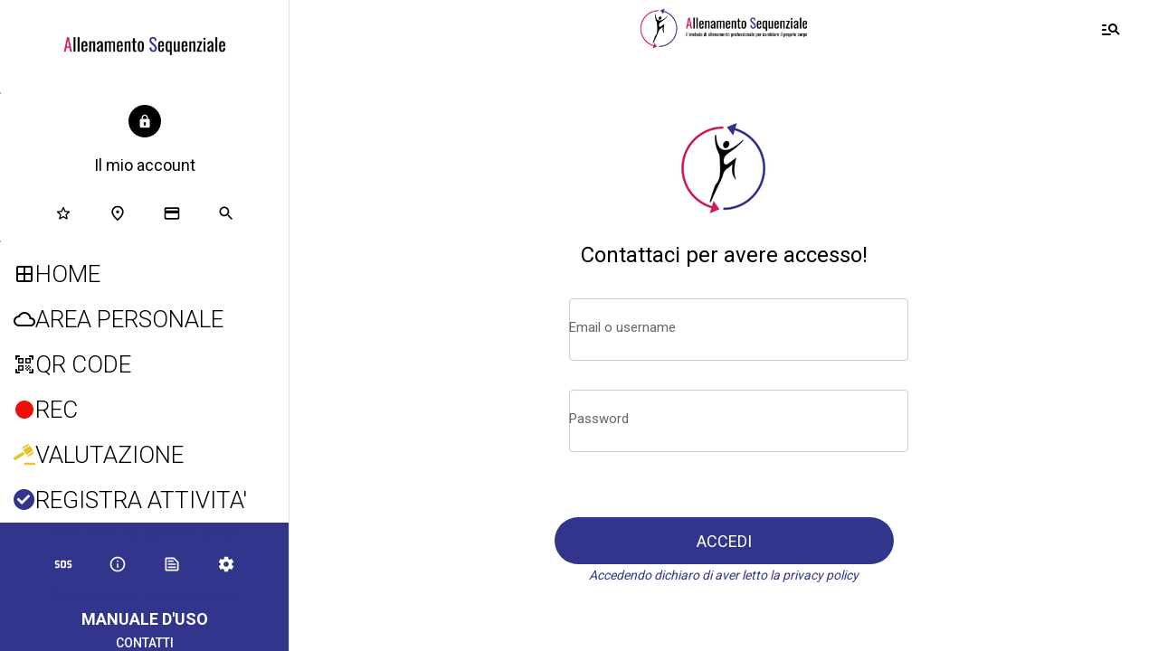

--- FILE ---
content_type: text/html; charset=utf-8
request_url: https://www.allenamentosequenziale.it/biblioteca-esercizi/i/69451453/stacco-per-femorali-a-una-gamba
body_size: 42718
content:
<!DOCTYPE html><html style="--visible-tabbar-height: 0px; --visible-safe-area-inset-bottom: env(safe-area-inset-bottom); --visible-safe-header-inset-bottom: 0px;" data-beasties-container lang="it"><head>
    <base href="/">
    <title>AllSeq. | La app di Allenamento Sequenziale</title>
    <meta http-equiv="X-UA-Compatible" content="IE=edge">
    <meta http-equiv="Content-Type" content="text/html; Charset=UTF-8">
    <meta name="viewport" content="width=device-width, initial-scale=1.0, viewport-fit=cover">
    <meta name="msapplication-tap-highlight" content="no">
    <meta name="mobile-web-app-capable" content="yes">
    <link rel="manifest" href="/front-assets/manifest.json">
    <link rel="preconnect" href="https://back.ww-cdn.com/">
    <link rel="preconnect" href="https://back.ww-cdn.com/" crossorigin>
    <link rel="preload" href="/apiv4/getSettings?platform=webapp" crossorigin as="fetch">
    <link rel="preload" href="/apiv3/getLanguage" crossorigin as="fetch">
    <script>window.gb = {storage: {}, user: {}, request: {}, membership: {}};</script>

    <style type="text/css">
        @font-face {font-family: "Roboto";font-display: swap;src: url("https://back.ww-cdn.com/assets/fonts/Roboto-Regular.woff2") format("woff2"), url("https://back.ww-cdn.com/assets/fonts/Roboto-Regular.ttf") format("truetype");}
        @font-face {font-family: "Material Icons";font-style: normal;font-weight: 400;src: url("https://back.ww-cdn.com/assets/fonts/MaterialIcons-Regular.woff2") format("woff2"), url("https://back.ww-cdn.com/assets/fonts/MaterialIcons-Regular.ttf") format("truetype");}
        .material-icons {font-family: 'Material Icons';font-weight: normal;font-style: normal;font-size: 24px;line-height: 1;letter-spacing: normal;text-transform: none;display: inline-block;white-space: nowrap;word-wrap: normal;direction: ltr;-webkit-font-feature-settings: 'liga';-webkit-font-smoothing: antialiased;}
    </style>
<style>html{line-height:1.15;-webkit-text-size-adjust:100%}body{margin:0}main{display:block}hr{box-sizing:content-box;height:0;overflow:visible}a{background-color:transparent}img{border-style:none}button,input{font-family:inherit;font-size:100%;line-height:1.15;margin:0}button,input{overflow:visible}button{text-transform:none}button,[type=submit]{-webkit-appearance:button}button::-moz-focus-inner,[type=submit]::-moz-focus-inner{border-style:none;padding:0}button:-moz-focusring,[type=submit]:-moz-focusring{outline:1px dotted ButtonText}a{text-decoration:none}html{line-height:1.5;font-family:Roboto,sans-serif;font-weight:400;color:#000000de}@media only screen and (min-width: 0){html{font-size:14px}}@media only screen and (min-width: 1280px){html{font-size:14.5px}}@media only screen and (min-width: 1440px){html{font-size:15px}}h2{font-weight:400;line-height:1.1}h2{font-size:3.56rem;line-height:110%;margin:1.78rem 0 1.424rem}i{line-height:inherit}html{--mat-ripple-color: rgba(0, 0, 0, .1)}html{--mat-option-selected-state-label-text-color: #3f51b5;--mat-option-label-text-color: rgba(0, 0, 0, .87);--mat-option-hover-state-layer-color: rgba(0, 0, 0, .04);--mat-option-focus-state-layer-color: rgba(0, 0, 0, .04);--mat-option-selected-state-layer-color: rgba(0, 0, 0, .04)}html{--mat-optgroup-label-text-color: rgba(0, 0, 0, .87)}html{--mat-full-pseudo-checkbox-selected-icon-color: #ff4081;--mat-full-pseudo-checkbox-selected-checkmark-color: #fafafa;--mat-full-pseudo-checkbox-unselected-icon-color: rgba(0, 0, 0, .54);--mat-full-pseudo-checkbox-disabled-selected-checkmark-color: #fafafa;--mat-full-pseudo-checkbox-disabled-unselected-icon-color: #b0b0b0;--mat-full-pseudo-checkbox-disabled-selected-icon-color: #b0b0b0}html{--mat-minimal-pseudo-checkbox-selected-checkmark-color: #ff4081;--mat-minimal-pseudo-checkbox-disabled-selected-checkmark-color: #b0b0b0}html{--mat-app-background-color: #fafafa;--mat-app-text-color: rgba(0, 0, 0, .87);--mat-app-elevation-shadow-level-0: 0px 0px 0px 0px rgba(0, 0, 0, .2), 0px 0px 0px 0px rgba(0, 0, 0, .14), 0px 0px 0px 0px rgba(0, 0, 0, .12);--mat-app-elevation-shadow-level-1: 0px 2px 1px -1px rgba(0, 0, 0, .2), 0px 1px 1px 0px rgba(0, 0, 0, .14), 0px 1px 3px 0px rgba(0, 0, 0, .12);--mat-app-elevation-shadow-level-2: 0px 3px 1px -2px rgba(0, 0, 0, .2), 0px 2px 2px 0px rgba(0, 0, 0, .14), 0px 1px 5px 0px rgba(0, 0, 0, .12);--mat-app-elevation-shadow-level-3: 0px 3px 3px -2px rgba(0, 0, 0, .2), 0px 3px 4px 0px rgba(0, 0, 0, .14), 0px 1px 8px 0px rgba(0, 0, 0, .12);--mat-app-elevation-shadow-level-4: 0px 2px 4px -1px rgba(0, 0, 0, .2), 0px 4px 5px 0px rgba(0, 0, 0, .14), 0px 1px 10px 0px rgba(0, 0, 0, .12);--mat-app-elevation-shadow-level-5: 0px 3px 5px -1px rgba(0, 0, 0, .2), 0px 5px 8px 0px rgba(0, 0, 0, .14), 0px 1px 14px 0px rgba(0, 0, 0, .12);--mat-app-elevation-shadow-level-6: 0px 3px 5px -1px rgba(0, 0, 0, .2), 0px 6px 10px 0px rgba(0, 0, 0, .14), 0px 1px 18px 0px rgba(0, 0, 0, .12);--mat-app-elevation-shadow-level-7: 0px 4px 5px -2px rgba(0, 0, 0, .2), 0px 7px 10px 1px rgba(0, 0, 0, .14), 0px 2px 16px 1px rgba(0, 0, 0, .12);--mat-app-elevation-shadow-level-8: 0px 5px 5px -3px rgba(0, 0, 0, .2), 0px 8px 10px 1px rgba(0, 0, 0, .14), 0px 3px 14px 2px rgba(0, 0, 0, .12);--mat-app-elevation-shadow-level-9: 0px 5px 6px -3px rgba(0, 0, 0, .2), 0px 9px 12px 1px rgba(0, 0, 0, .14), 0px 3px 16px 2px rgba(0, 0, 0, .12);--mat-app-elevation-shadow-level-10: 0px 6px 6px -3px rgba(0, 0, 0, .2), 0px 10px 14px 1px rgba(0, 0, 0, .14), 0px 4px 18px 3px rgba(0, 0, 0, .12);--mat-app-elevation-shadow-level-11: 0px 6px 7px -4px rgba(0, 0, 0, .2), 0px 11px 15px 1px rgba(0, 0, 0, .14), 0px 4px 20px 3px rgba(0, 0, 0, .12);--mat-app-elevation-shadow-level-12: 0px 7px 8px -4px rgba(0, 0, 0, .2), 0px 12px 17px 2px rgba(0, 0, 0, .14), 0px 5px 22px 4px rgba(0, 0, 0, .12);--mat-app-elevation-shadow-level-13: 0px 7px 8px -4px rgba(0, 0, 0, .2), 0px 13px 19px 2px rgba(0, 0, 0, .14), 0px 5px 24px 4px rgba(0, 0, 0, .12);--mat-app-elevation-shadow-level-14: 0px 7px 9px -4px rgba(0, 0, 0, .2), 0px 14px 21px 2px rgba(0, 0, 0, .14), 0px 5px 26px 4px rgba(0, 0, 0, .12);--mat-app-elevation-shadow-level-15: 0px 8px 9px -5px rgba(0, 0, 0, .2), 0px 15px 22px 2px rgba(0, 0, 0, .14), 0px 6px 28px 5px rgba(0, 0, 0, .12);--mat-app-elevation-shadow-level-16: 0px 8px 10px -5px rgba(0, 0, 0, .2), 0px 16px 24px 2px rgba(0, 0, 0, .14), 0px 6px 30px 5px rgba(0, 0, 0, .12);--mat-app-elevation-shadow-level-17: 0px 8px 11px -5px rgba(0, 0, 0, .2), 0px 17px 26px 2px rgba(0, 0, 0, .14), 0px 6px 32px 5px rgba(0, 0, 0, .12);--mat-app-elevation-shadow-level-18: 0px 9px 11px -5px rgba(0, 0, 0, .2), 0px 18px 28px 2px rgba(0, 0, 0, .14), 0px 7px 34px 6px rgba(0, 0, 0, .12);--mat-app-elevation-shadow-level-19: 0px 9px 12px -6px rgba(0, 0, 0, .2), 0px 19px 29px 2px rgba(0, 0, 0, .14), 0px 7px 36px 6px rgba(0, 0, 0, .12);--mat-app-elevation-shadow-level-20: 0px 10px 13px -6px rgba(0, 0, 0, .2), 0px 20px 31px 3px rgba(0, 0, 0, .14), 0px 8px 38px 7px rgba(0, 0, 0, .12);--mat-app-elevation-shadow-level-21: 0px 10px 13px -6px rgba(0, 0, 0, .2), 0px 21px 33px 3px rgba(0, 0, 0, .14), 0px 8px 40px 7px rgba(0, 0, 0, .12);--mat-app-elevation-shadow-level-22: 0px 10px 14px -6px rgba(0, 0, 0, .2), 0px 22px 35px 3px rgba(0, 0, 0, .14), 0px 8px 42px 7px rgba(0, 0, 0, .12);--mat-app-elevation-shadow-level-23: 0px 11px 14px -7px rgba(0, 0, 0, .2), 0px 23px 36px 3px rgba(0, 0, 0, .14), 0px 9px 44px 8px rgba(0, 0, 0, .12);--mat-app-elevation-shadow-level-24: 0px 11px 15px -7px rgba(0, 0, 0, .2), 0px 24px 38px 3px rgba(0, 0, 0, .14), 0px 9px 46px 8px rgba(0, 0, 0, .12)}html{--mat-option-label-text-font: Roboto, sans-serif;--mat-option-label-text-line-height: 24px;--mat-option-label-text-size: 16px;--mat-option-label-text-tracking: .03125em;--mat-option-label-text-weight: 400}html{--mat-optgroup-label-text-font: Roboto, sans-serif;--mat-optgroup-label-text-line-height: 24px;--mat-optgroup-label-text-size: 16px;--mat-optgroup-label-text-tracking: .03125em;--mat-optgroup-label-text-weight: 400}html{--mat-autocomplete-container-shape: 4px;--mat-autocomplete-container-elevation-shadow: 0px 5px 5px -3px rgba(0, 0, 0, .2), 0px 8px 10px 1px rgba(0, 0, 0, .14), 0px 3px 14px 2px rgba(0, 0, 0, .12)}html{--mat-autocomplete-background-color: white}html{--mdc-text-button-container-shape: 4px;--mdc-text-button-keep-touch-target: false}html{--mdc-filled-button-container-shape: 4px;--mdc-filled-button-keep-touch-target: false}html{--mdc-protected-button-container-shape: 4px;--mdc-protected-button-container-elevation-shadow: 0px 3px 1px -2px rgba(0, 0, 0, .2), 0px 2px 2px 0px rgba(0, 0, 0, .14), 0px 1px 5px 0px rgba(0, 0, 0, .12);--mdc-protected-button-disabled-container-elevation-shadow: 0px 0px 0px 0px rgba(0, 0, 0, .2), 0px 0px 0px 0px rgba(0, 0, 0, .14), 0px 0px 0px 0px rgba(0, 0, 0, .12);--mdc-protected-button-focus-container-elevation-shadow: 0px 2px 4px -1px rgba(0, 0, 0, .2), 0px 4px 5px 0px rgba(0, 0, 0, .14), 0px 1px 10px 0px rgba(0, 0, 0, .12);--mdc-protected-button-hover-container-elevation-shadow: 0px 2px 4px -1px rgba(0, 0, 0, .2), 0px 4px 5px 0px rgba(0, 0, 0, .14), 0px 1px 10px 0px rgba(0, 0, 0, .12);--mdc-protected-button-pressed-container-elevation-shadow: 0px 5px 5px -3px rgba(0, 0, 0, .2), 0px 8px 10px 1px rgba(0, 0, 0, .14), 0px 3px 14px 2px rgba(0, 0, 0, .12)}html{--mdc-outlined-button-keep-touch-target: false;--mdc-outlined-button-outline-width: 1px;--mdc-outlined-button-container-shape: 4px}html{--mat-text-button-horizontal-padding: 8px;--mat-text-button-with-icon-horizontal-padding: 8px;--mat-text-button-icon-spacing: 8px;--mat-text-button-icon-offset: 0}html{--mat-filled-button-horizontal-padding: 16px;--mat-filled-button-icon-spacing: 8px;--mat-filled-button-icon-offset: -4px}html{--mat-protected-button-horizontal-padding: 16px;--mat-protected-button-icon-spacing: 8px;--mat-protected-button-icon-offset: -4px}html{--mat-outlined-button-horizontal-padding: 15px;--mat-outlined-button-icon-spacing: 8px;--mat-outlined-button-icon-offset: -4px}html{--mdc-text-button-label-text-color: black;--mdc-text-button-disabled-label-text-color: rgba(0, 0, 0, .38)}html{--mat-text-button-state-layer-color: black;--mat-text-button-disabled-state-layer-color: black;--mat-text-button-ripple-color: rgba(0, 0, 0, .1);--mat-text-button-hover-state-layer-opacity: .04;--mat-text-button-focus-state-layer-opacity: .12;--mat-text-button-pressed-state-layer-opacity: .12}html{--mdc-filled-button-container-color: white;--mdc-filled-button-label-text-color: black;--mdc-filled-button-disabled-container-color: rgba(0, 0, 0, .12);--mdc-filled-button-disabled-label-text-color: rgba(0, 0, 0, .38)}html{--mat-filled-button-state-layer-color: black;--mat-filled-button-disabled-state-layer-color: black;--mat-filled-button-ripple-color: rgba(0, 0, 0, .1);--mat-filled-button-hover-state-layer-opacity: .04;--mat-filled-button-focus-state-layer-opacity: .12;--mat-filled-button-pressed-state-layer-opacity: .12}html{--mdc-protected-button-container-color: white;--mdc-protected-button-label-text-color: black;--mdc-protected-button-disabled-container-color: rgba(0, 0, 0, .12);--mdc-protected-button-disabled-label-text-color: rgba(0, 0, 0, .38)}html{--mat-protected-button-state-layer-color: black;--mat-protected-button-disabled-state-layer-color: black;--mat-protected-button-ripple-color: rgba(0, 0, 0, .1);--mat-protected-button-hover-state-layer-opacity: .04;--mat-protected-button-focus-state-layer-opacity: .12;--mat-protected-button-pressed-state-layer-opacity: .12}html{--mdc-outlined-button-disabled-outline-color: rgba(0, 0, 0, .12);--mdc-outlined-button-disabled-label-text-color: rgba(0, 0, 0, .38);--mdc-outlined-button-label-text-color: black;--mdc-outlined-button-outline-color: rgba(0, 0, 0, .12)}html{--mat-outlined-button-state-layer-color: black;--mat-outlined-button-disabled-state-layer-color: black;--mat-outlined-button-ripple-color: rgba(0, 0, 0, .1);--mat-outlined-button-hover-state-layer-opacity: .04;--mat-outlined-button-focus-state-layer-opacity: .12;--mat-outlined-button-pressed-state-layer-opacity: .12}html{--mdc-text-button-container-height: 36px}html{--mdc-filled-button-container-height: 36px}html{--mdc-protected-button-container-height: 36px}html{--mdc-outlined-button-container-height: 36px}html{--mat-text-button-touch-target-display: block}html{--mat-filled-button-touch-target-display: block}html{--mat-protected-button-touch-target-display: block}html{--mat-outlined-button-touch-target-display: block}html{--mdc-text-button-label-text-font: Roboto, sans-serif;--mdc-text-button-label-text-size: 14px;--mdc-text-button-label-text-tracking: .0892857143em;--mdc-text-button-label-text-weight: 500;--mdc-text-button-label-text-transform: none}html{--mdc-filled-button-label-text-font: Roboto, sans-serif;--mdc-filled-button-label-text-size: 14px;--mdc-filled-button-label-text-tracking: .0892857143em;--mdc-filled-button-label-text-weight: 500;--mdc-filled-button-label-text-transform: none}html{--mdc-protected-button-label-text-font: Roboto, sans-serif;--mdc-protected-button-label-text-size: 14px;--mdc-protected-button-label-text-tracking: .0892857143em;--mdc-protected-button-label-text-weight: 500;--mdc-protected-button-label-text-transform: none}html{--mdc-outlined-button-label-text-font: Roboto, sans-serif;--mdc-outlined-button-label-text-size: 14px;--mdc-outlined-button-label-text-tracking: .0892857143em;--mdc-outlined-button-label-text-weight: 500;--mdc-outlined-button-label-text-transform: none}html{--mdc-checkbox-disabled-selected-checkmark-color: #fff;--mdc-checkbox-selected-focus-state-layer-opacity: .16;--mdc-checkbox-selected-hover-state-layer-opacity: .04;--mdc-checkbox-selected-pressed-state-layer-opacity: .16;--mdc-checkbox-unselected-focus-state-layer-opacity: .16;--mdc-checkbox-unselected-hover-state-layer-opacity: .04;--mdc-checkbox-unselected-pressed-state-layer-opacity: .16}html{--mdc-checkbox-disabled-selected-icon-color: rgba(0, 0, 0, .38);--mdc-checkbox-disabled-unselected-icon-color: rgba(0, 0, 0, .38);--mdc-checkbox-selected-checkmark-color: white;--mdc-checkbox-selected-focus-icon-color: #ff4081;--mdc-checkbox-selected-hover-icon-color: #ff4081;--mdc-checkbox-selected-icon-color: #ff4081;--mdc-checkbox-selected-pressed-icon-color: #ff4081;--mdc-checkbox-unselected-focus-icon-color: #212121;--mdc-checkbox-unselected-hover-icon-color: #212121;--mdc-checkbox-unselected-icon-color: rgba(0, 0, 0, .54);--mdc-checkbox-selected-focus-state-layer-color: #ff4081;--mdc-checkbox-selected-hover-state-layer-color: #ff4081;--mdc-checkbox-selected-pressed-state-layer-color: #ff4081;--mdc-checkbox-unselected-focus-state-layer-color: black;--mdc-checkbox-unselected-hover-state-layer-color: black;--mdc-checkbox-unselected-pressed-state-layer-color: black}html{--mat-checkbox-disabled-label-color: rgba(0, 0, 0, .38);--mat-checkbox-label-text-color: rgba(0, 0, 0, .87)}html{--mdc-checkbox-state-layer-size: 40px}html{--mat-checkbox-touch-target-display: block}html{--mat-checkbox-label-text-font: Roboto, sans-serif;--mat-checkbox-label-text-line-height: 20px;--mat-checkbox-label-text-size: 14px;--mat-checkbox-label-text-tracking: .0178571429em;--mat-checkbox-label-text-weight: 400}html{--mat-datepicker-calendar-container-shape: 4px;--mat-datepicker-calendar-container-touch-shape: 4px;--mat-datepicker-calendar-container-elevation-shadow: 0px 2px 4px -1px rgba(0, 0, 0, .2), 0px 4px 5px 0px rgba(0, 0, 0, .14), 0px 1px 10px 0px rgba(0, 0, 0, .12);--mat-datepicker-calendar-container-touch-elevation-shadow: 0px 11px 15px -7px rgba(0, 0, 0, .2), 0px 24px 38px 3px rgba(0, 0, 0, .14), 0px 9px 46px 8px rgba(0, 0, 0, .12)}html{--mat-datepicker-calendar-date-selected-state-text-color: white;--mat-datepicker-calendar-date-selected-state-background-color: #3f51b5;--mat-datepicker-calendar-date-selected-disabled-state-background-color: rgba(63, 81, 181, .4);--mat-datepicker-calendar-date-today-selected-state-outline-color: white;--mat-datepicker-calendar-date-focus-state-background-color: rgba(63, 81, 181, .3);--mat-datepicker-calendar-date-hover-state-background-color: rgba(63, 81, 181, .3);--mat-datepicker-toggle-active-state-icon-color: #3f51b5;--mat-datepicker-calendar-date-in-range-state-background-color: rgba(63, 81, 181, .2);--mat-datepicker-calendar-date-in-comparison-range-state-background-color: rgba(249, 171, 0, .2);--mat-datepicker-calendar-date-in-overlap-range-state-background-color: #a8dab5;--mat-datepicker-calendar-date-in-overlap-range-selected-state-background-color: rgb(69.5241935484, 163.4758064516, 93.9516129032);--mat-datepicker-toggle-icon-color: rgba(0, 0, 0, .54);--mat-datepicker-calendar-body-label-text-color: rgba(0, 0, 0, .54);--mat-datepicker-calendar-period-button-text-color: black;--mat-datepicker-calendar-period-button-icon-color: rgba(0, 0, 0, .54);--mat-datepicker-calendar-navigation-button-icon-color: rgba(0, 0, 0, .54);--mat-datepicker-calendar-header-divider-color: rgba(0, 0, 0, .12);--mat-datepicker-calendar-header-text-color: rgba(0, 0, 0, .54);--mat-datepicker-calendar-date-today-outline-color: rgba(0, 0, 0, .38);--mat-datepicker-calendar-date-today-disabled-state-outline-color: rgba(0, 0, 0, .18);--mat-datepicker-calendar-date-text-color: rgba(0, 0, 0, .87);--mat-datepicker-calendar-date-outline-color: transparent;--mat-datepicker-calendar-date-disabled-state-text-color: rgba(0, 0, 0, .38);--mat-datepicker-calendar-date-preview-state-outline-color: rgba(0, 0, 0, .24);--mat-datepicker-range-input-separator-color: rgba(0, 0, 0, .87);--mat-datepicker-range-input-disabled-state-separator-color: rgba(0, 0, 0, .38);--mat-datepicker-range-input-disabled-state-text-color: rgba(0, 0, 0, .38);--mat-datepicker-calendar-container-background-color: white;--mat-datepicker-calendar-container-text-color: rgba(0, 0, 0, .87)}html{--mat-datepicker-calendar-text-font: Roboto, sans-serif;--mat-datepicker-calendar-text-size: 13px;--mat-datepicker-calendar-body-label-text-size: 14px;--mat-datepicker-calendar-body-label-text-weight: 500;--mat-datepicker-calendar-period-button-text-size: 14px;--mat-datepicker-calendar-period-button-text-weight: 500;--mat-datepicker-calendar-header-text-size: 11px;--mat-datepicker-calendar-header-text-weight: 400}html{--mdc-dialog-container-shape: 4px}html{--mat-dialog-container-elevation-shadow: 0px 11px 15px -7px rgba(0, 0, 0, .2), 0px 24px 38px 3px rgba(0, 0, 0, .14), 0px 9px 46px 8px rgba(0, 0, 0, .12);--mat-dialog-container-max-width: 80vw;--mat-dialog-container-small-max-width: 80vw;--mat-dialog-container-min-width: 0;--mat-dialog-actions-alignment: start;--mat-dialog-actions-padding: 8px;--mat-dialog-content-padding: 20px 24px;--mat-dialog-with-actions-content-padding: 20px 24px;--mat-dialog-headline-padding: 0 24px 9px}html{--mdc-dialog-container-color: white;--mdc-dialog-subhead-color: rgba(0, 0, 0, .87);--mdc-dialog-supporting-text-color: rgba(0, 0, 0, .6)}html{--mdc-dialog-subhead-font: Roboto, sans-serif;--mdc-dialog-subhead-line-height: 32px;--mdc-dialog-subhead-size: 20px;--mdc-dialog-subhead-weight: 500;--mdc-dialog-subhead-tracking: .0125em;--mdc-dialog-supporting-text-font: Roboto, sans-serif;--mdc-dialog-supporting-text-line-height: 24px;--mdc-dialog-supporting-text-size: 16px;--mdc-dialog-supporting-text-weight: 400;--mdc-dialog-supporting-text-tracking: .03125em}html{--mdc-filled-text-field-active-indicator-height: 1px;--mdc-filled-text-field-focus-active-indicator-height: 2px;--mdc-filled-text-field-container-shape: 4px}html{--mdc-outlined-text-field-outline-width: 1px;--mdc-outlined-text-field-focus-outline-width: 2px;--mdc-outlined-text-field-container-shape: 4px}html{--mdc-filled-text-field-caret-color: #3f51b5;--mdc-filled-text-field-focus-active-indicator-color: #3f51b5;--mdc-filled-text-field-focus-label-text-color: rgba(63, 81, 181, .87);--mdc-filled-text-field-container-color: rgb(244.8, 244.8, 244.8);--mdc-filled-text-field-disabled-container-color: rgb(249.9, 249.9, 249.9);--mdc-filled-text-field-label-text-color: rgba(0, 0, 0, .6);--mdc-filled-text-field-hover-label-text-color: rgba(0, 0, 0, .6);--mdc-filled-text-field-disabled-label-text-color: rgba(0, 0, 0, .38);--mdc-filled-text-field-input-text-color: rgba(0, 0, 0, .87);--mdc-filled-text-field-disabled-input-text-color: rgba(0, 0, 0, .38);--mdc-filled-text-field-input-text-placeholder-color: rgba(0, 0, 0, .6);--mdc-filled-text-field-error-hover-label-text-color: #f44336;--mdc-filled-text-field-error-focus-label-text-color: #f44336;--mdc-filled-text-field-error-label-text-color: #f44336;--mdc-filled-text-field-error-caret-color: #f44336;--mdc-filled-text-field-active-indicator-color: rgba(0, 0, 0, .42);--mdc-filled-text-field-disabled-active-indicator-color: rgba(0, 0, 0, .06);--mdc-filled-text-field-hover-active-indicator-color: rgba(0, 0, 0, .87);--mdc-filled-text-field-error-active-indicator-color: #f44336;--mdc-filled-text-field-error-focus-active-indicator-color: #f44336;--mdc-filled-text-field-error-hover-active-indicator-color: #f44336}html{--mdc-outlined-text-field-caret-color: #3f51b5;--mdc-outlined-text-field-focus-outline-color: #3f51b5;--mdc-outlined-text-field-focus-label-text-color: rgba(63, 81, 181, .87);--mdc-outlined-text-field-label-text-color: rgba(0, 0, 0, .6);--mdc-outlined-text-field-hover-label-text-color: rgba(0, 0, 0, .6);--mdc-outlined-text-field-disabled-label-text-color: rgba(0, 0, 0, .38);--mdc-outlined-text-field-input-text-color: rgba(0, 0, 0, .87);--mdc-outlined-text-field-disabled-input-text-color: rgba(0, 0, 0, .38);--mdc-outlined-text-field-input-text-placeholder-color: rgba(0, 0, 0, .6);--mdc-outlined-text-field-error-caret-color: #f44336;--mdc-outlined-text-field-error-focus-label-text-color: #f44336;--mdc-outlined-text-field-error-label-text-color: #f44336;--mdc-outlined-text-field-error-hover-label-text-color: #f44336;--mdc-outlined-text-field-outline-color: rgba(0, 0, 0, .38);--mdc-outlined-text-field-disabled-outline-color: rgba(0, 0, 0, .06);--mdc-outlined-text-field-hover-outline-color: rgba(0, 0, 0, .87);--mdc-outlined-text-field-error-focus-outline-color: #f44336;--mdc-outlined-text-field-error-hover-outline-color: #f44336;--mdc-outlined-text-field-error-outline-color: #f44336}html{--mat-form-field-focus-select-arrow-color: rgba(63, 81, 181, .87);--mat-form-field-disabled-input-text-placeholder-color: rgba(0, 0, 0, .38);--mat-form-field-state-layer-color: rgba(0, 0, 0, .87);--mat-form-field-error-text-color: #f44336;--mat-form-field-select-option-text-color: inherit;--mat-form-field-select-disabled-option-text-color: GrayText;--mat-form-field-leading-icon-color: unset;--mat-form-field-disabled-leading-icon-color: unset;--mat-form-field-trailing-icon-color: unset;--mat-form-field-disabled-trailing-icon-color: unset;--mat-form-field-error-focus-trailing-icon-color: unset;--mat-form-field-error-hover-trailing-icon-color: unset;--mat-form-field-error-trailing-icon-color: unset;--mat-form-field-enabled-select-arrow-color: rgba(0, 0, 0, .54);--mat-form-field-disabled-select-arrow-color: rgba(0, 0, 0, .38);--mat-form-field-hover-state-layer-opacity: .04;--mat-form-field-focus-state-layer-opacity: .08}html{--mat-form-field-container-height: 56px;--mat-form-field-filled-label-display: block;--mat-form-field-container-vertical-padding: 16px;--mat-form-field-filled-with-label-container-padding-top: 24px;--mat-form-field-filled-with-label-container-padding-bottom: 8px}html{--mdc-filled-text-field-label-text-font: Roboto, sans-serif;--mdc-filled-text-field-label-text-size: 16px;--mdc-filled-text-field-label-text-tracking: .03125em;--mdc-filled-text-field-label-text-weight: 400}html{--mdc-outlined-text-field-label-text-font: Roboto, sans-serif;--mdc-outlined-text-field-label-text-size: 16px;--mdc-outlined-text-field-label-text-tracking: .03125em;--mdc-outlined-text-field-label-text-weight: 400}html{--mat-form-field-container-text-font: Roboto, sans-serif;--mat-form-field-container-text-line-height: 24px;--mat-form-field-container-text-size: 16px;--mat-form-field-container-text-tracking: .03125em;--mat-form-field-container-text-weight: 400;--mat-form-field-outlined-label-text-populated-size: 16px;--mat-form-field-subscript-text-font: Roboto, sans-serif;--mat-form-field-subscript-text-line-height: 20px;--mat-form-field-subscript-text-size: 12px;--mat-form-field-subscript-text-tracking: .0333333333em;--mat-form-field-subscript-text-weight: 400}html{--mat-grid-list-tile-header-primary-text-size: 14px;--mat-grid-list-tile-header-secondary-text-size: 12px;--mat-grid-list-tile-footer-primary-text-size: 14px;--mat-grid-list-tile-footer-secondary-text-size: 12px}html{--mat-menu-container-shape: 4px;--mat-menu-divider-bottom-spacing: 0;--mat-menu-divider-top-spacing: 0;--mat-menu-item-spacing: 16px;--mat-menu-item-icon-size: 24px;--mat-menu-item-leading-spacing: 16px;--mat-menu-item-trailing-spacing: 16px;--mat-menu-item-with-icon-leading-spacing: 16px;--mat-menu-item-with-icon-trailing-spacing: 16px;--mat-menu-container-elevation-shadow: 0px 5px 5px -3px rgba(0, 0, 0, .2), 0px 8px 10px 1px rgba(0, 0, 0, .14), 0px 3px 14px 2px rgba(0, 0, 0, .12)}html{--mat-menu-item-label-text-color: rgba(0, 0, 0, .87);--mat-menu-item-icon-color: rgba(0, 0, 0, .87);--mat-menu-item-hover-state-layer-color: rgba(0, 0, 0, .04);--mat-menu-item-focus-state-layer-color: rgba(0, 0, 0, .04);--mat-menu-container-color: white;--mat-menu-divider-color: rgba(0, 0, 0, .12)}html{--mat-menu-item-label-text-font: Roboto, sans-serif;--mat-menu-item-label-text-size: 16px;--mat-menu-item-label-text-tracking: .03125em;--mat-menu-item-label-text-line-height: 24px;--mat-menu-item-label-text-weight: 400}html{--mat-select-container-elevation-shadow: 0px 5px 5px -3px rgba(0, 0, 0, .2), 0px 8px 10px 1px rgba(0, 0, 0, .14), 0px 3px 14px 2px rgba(0, 0, 0, .12)}html{--mat-select-panel-background-color: white;--mat-select-enabled-trigger-text-color: rgba(0, 0, 0, .87);--mat-select-disabled-trigger-text-color: rgba(0, 0, 0, .38);--mat-select-placeholder-text-color: rgba(0, 0, 0, .6);--mat-select-enabled-arrow-color: rgba(0, 0, 0, .54);--mat-select-disabled-arrow-color: rgba(0, 0, 0, .38);--mat-select-focused-arrow-color: rgba(63, 81, 181, .87);--mat-select-invalid-arrow-color: rgba(244, 67, 54, .87)}html{--mat-select-arrow-transform: translateY(-8px)}html{--mat-select-trigger-text-font: Roboto, sans-serif;--mat-select-trigger-text-line-height: 24px;--mat-select-trigger-text-size: 16px;--mat-select-trigger-text-tracking: .03125em;--mat-select-trigger-text-weight: 400}html{--mat-sidenav-container-shape: 0;--mat-sidenav-container-elevation-shadow: 0px 8px 10px -5px rgba(0, 0, 0, .2), 0px 16px 24px 2px rgba(0, 0, 0, .14), 0px 6px 30px 5px rgba(0, 0, 0, .12);--mat-sidenav-container-width: auto}html{--mat-sidenav-container-divider-color: rgba(0, 0, 0, .12);--mat-sidenav-container-background-color: white;--mat-sidenav-container-text-color: rgba(0, 0, 0, .87);--mat-sidenav-content-background-color: #fafafa;--mat-sidenav-content-text-color: rgba(0, 0, 0, .87);--mat-sidenav-scrim-color: rgba(0, 0, 0, .6)}html{--mdc-slider-active-track-height: 6px;--mdc-slider-active-track-shape: 9999px;--mdc-slider-handle-height: 20px;--mdc-slider-handle-shape: 50%;--mdc-slider-handle-width: 20px;--mdc-slider-inactive-track-height: 4px;--mdc-slider-inactive-track-shape: 9999px;--mdc-slider-with-overlap-handle-outline-width: 1px;--mdc-slider-with-tick-marks-active-container-opacity: .6;--mdc-slider-with-tick-marks-container-shape: 50%;--mdc-slider-with-tick-marks-container-size: 2px;--mdc-slider-with-tick-marks-inactive-container-opacity: .6;--mdc-slider-handle-elevation: 0px 2px 1px -1px rgba(0, 0, 0, .2), 0px 1px 1px 0px rgba(0, 0, 0, .14), 0px 1px 3px 0px rgba(0, 0, 0, .12)}html{--mat-slider-value-indicator-width: auto;--mat-slider-value-indicator-height: 32px;--mat-slider-value-indicator-caret-display: block;--mat-slider-value-indicator-border-radius: 4px;--mat-slider-value-indicator-padding: 0 12px;--mat-slider-value-indicator-text-transform: none;--mat-slider-value-indicator-container-transform: translateX(-50%)}html{--mdc-slider-handle-color: #3f51b5;--mdc-slider-focus-handle-color: #3f51b5;--mdc-slider-hover-handle-color: #3f51b5;--mdc-slider-active-track-color: #3f51b5;--mdc-slider-inactive-track-color: #3f51b5;--mdc-slider-with-tick-marks-inactive-container-color: #3f51b5;--mdc-slider-with-tick-marks-active-container-color: white;--mdc-slider-disabled-active-track-color: #000;--mdc-slider-disabled-handle-color: #000;--mdc-slider-disabled-inactive-track-color: #000;--mdc-slider-label-container-color: #000;--mdc-slider-label-label-text-color: #fff;--mdc-slider-with-overlap-handle-outline-color: #fff;--mdc-slider-with-tick-marks-disabled-container-color: #000}html{--mat-slider-ripple-color: #3f51b5;--mat-slider-hover-state-layer-color: rgba(63, 81, 181, .05);--mat-slider-focus-state-layer-color: rgba(63, 81, 181, .2);--mat-slider-value-indicator-opacity: .6}html{--mdc-slider-label-label-text-font: Roboto, sans-serif;--mdc-slider-label-label-text-size: 14px;--mdc-slider-label-label-text-line-height: 22px;--mdc-slider-label-label-text-tracking: .0071428571em;--mdc-slider-label-label-text-weight: 500}html{--mdc-switch-disabled-selected-icon-opacity: .38;--mdc-switch-disabled-track-opacity: .12;--mdc-switch-disabled-unselected-icon-opacity: .38;--mdc-switch-handle-height: 20px;--mdc-switch-handle-shape: 10px;--mdc-switch-handle-width: 20px;--mdc-switch-selected-icon-size: 18px;--mdc-switch-track-height: 14px;--mdc-switch-track-shape: 7px;--mdc-switch-track-width: 36px;--mdc-switch-unselected-icon-size: 18px;--mdc-switch-selected-focus-state-layer-opacity: .12;--mdc-switch-selected-hover-state-layer-opacity: .04;--mdc-switch-selected-pressed-state-layer-opacity: .1;--mdc-switch-unselected-focus-state-layer-opacity: .12;--mdc-switch-unselected-hover-state-layer-opacity: .04;--mdc-switch-unselected-pressed-state-layer-opacity: .1}html{--mdc-switch-selected-focus-state-layer-color: #3949ab;--mdc-switch-selected-handle-color: #3949ab;--mdc-switch-selected-hover-state-layer-color: #3949ab;--mdc-switch-selected-pressed-state-layer-color: #3949ab;--mdc-switch-selected-focus-handle-color: #1a237e;--mdc-switch-selected-hover-handle-color: #1a237e;--mdc-switch-selected-pressed-handle-color: #1a237e;--mdc-switch-selected-focus-track-color: #7986cb;--mdc-switch-selected-hover-track-color: #7986cb;--mdc-switch-selected-pressed-track-color: #7986cb;--mdc-switch-selected-track-color: #7986cb;--mdc-switch-disabled-selected-handle-color: #424242;--mdc-switch-disabled-selected-icon-color: #fff;--mdc-switch-disabled-selected-track-color: #424242;--mdc-switch-disabled-unselected-handle-color: #424242;--mdc-switch-disabled-unselected-icon-color: #fff;--mdc-switch-disabled-unselected-track-color: #424242;--mdc-switch-handle-surface-color: #fff;--mdc-switch-selected-icon-color: #fff;--mdc-switch-unselected-focus-handle-color: #212121;--mdc-switch-unselected-focus-state-layer-color: #424242;--mdc-switch-unselected-focus-track-color: #e0e0e0;--mdc-switch-unselected-handle-color: #616161;--mdc-switch-unselected-hover-handle-color: #212121;--mdc-switch-unselected-hover-state-layer-color: #424242;--mdc-switch-unselected-hover-track-color: #e0e0e0;--mdc-switch-unselected-icon-color: #fff;--mdc-switch-unselected-pressed-handle-color: #212121;--mdc-switch-unselected-pressed-state-layer-color: #424242;--mdc-switch-unselected-pressed-track-color: #e0e0e0;--mdc-switch-unselected-track-color: #e0e0e0;--mdc-switch-handle-elevation-shadow: 0px 2px 1px -1px rgba(0, 0, 0, .2), 0px 1px 1px 0px rgba(0, 0, 0, .14), 0px 1px 3px 0px rgba(0, 0, 0, .12);--mdc-switch-disabled-handle-elevation-shadow: 0px 0px 0px 0px rgba(0, 0, 0, .2), 0px 0px 0px 0px rgba(0, 0, 0, .14), 0px 0px 0px 0px rgba(0, 0, 0, .12)}html{--mdc-switch-disabled-label-text-color: rgba(0, 0, 0, .38)}html{--mdc-switch-state-layer-size: 40px}html{--mdc-circular-progress-active-indicator-width: 4px;--mdc-circular-progress-size: 48px}html{--mdc-circular-progress-active-indicator-color: #3f51b5}html{--mdc-snackbar-container-shape: 4px}html{--mdc-snackbar-container-color: #333333;--mdc-snackbar-supporting-text-color: rgba(255, 255, 255, .87)}html{--mat-snack-bar-button-color: #ff4081}html{--mdc-snackbar-supporting-text-font: Roboto, sans-serif;--mdc-snackbar-supporting-text-line-height: 20px;--mdc-snackbar-supporting-text-size: 14px;--mdc-snackbar-supporting-text-weight: 400}html{--mat-toolbar-container-background-color: whitesmoke;--mat-toolbar-container-text-color: rgba(0, 0, 0, .87)}html{--mat-toolbar-standard-height: 64px;--mat-toolbar-mobile-height: 56px}html{--mat-toolbar-title-text-font: Roboto, sans-serif;--mat-toolbar-title-text-line-height: 32px;--mat-toolbar-title-text-size: 20px;--mat-toolbar-title-text-tracking: .0125em;--mat-toolbar-title-text-weight: 500}html{--mdc-plain-tooltip-container-shape: 4px;--mdc-plain-tooltip-supporting-text-line-height: 16px}html{--mdc-plain-tooltip-container-color: #616161;--mdc-plain-tooltip-supporting-text-color: #fff}html{--mdc-plain-tooltip-supporting-text-font: Roboto, sans-serif;--mdc-plain-tooltip-supporting-text-size: 12px;--mdc-plain-tooltip-supporting-text-weight: 400;--mdc-plain-tooltip-supporting-text-tracking: .0333333333em}html{--mat-bottom-sheet-container-shape: 4px}html{--mat-bottom-sheet-container-text-color: rgba(0, 0, 0, .87);--mat-bottom-sheet-container-background-color: white}html{--mat-bottom-sheet-container-text-font: Roboto, sans-serif;--mat-bottom-sheet-container-text-line-height: 20px;--mat-bottom-sheet-container-text-size: 14px;--mat-bottom-sheet-container-text-tracking: .0178571429em;--mat-bottom-sheet-container-text-weight: 400}html{--mdc-fab-container-shape: 50%;--mdc-fab-container-elevation-shadow: 0px 3px 5px -1px rgba(0, 0, 0, .2), 0px 6px 10px 0px rgba(0, 0, 0, .14), 0px 1px 18px 0px rgba(0, 0, 0, .12);--mdc-fab-focus-container-elevation-shadow: 0px 5px 5px -3px rgba(0, 0, 0, .2), 0px 8px 10px 1px rgba(0, 0, 0, .14), 0px 3px 14px 2px rgba(0, 0, 0, .12);--mdc-fab-hover-container-elevation-shadow: 0px 5px 5px -3px rgba(0, 0, 0, .2), 0px 8px 10px 1px rgba(0, 0, 0, .14), 0px 3px 14px 2px rgba(0, 0, 0, .12);--mdc-fab-pressed-container-elevation-shadow: 0px 7px 8px -4px rgba(0, 0, 0, .2), 0px 12px 17px 2px rgba(0, 0, 0, .14), 0px 5px 22px 4px rgba(0, 0, 0, .12)}html{--mdc-fab-small-container-shape: 50%;--mdc-fab-small-container-elevation-shadow: 0px 3px 5px -1px rgba(0, 0, 0, .2), 0px 6px 10px 0px rgba(0, 0, 0, .14), 0px 1px 18px 0px rgba(0, 0, 0, .12);--mdc-fab-small-focus-container-elevation-shadow: 0px 5px 5px -3px rgba(0, 0, 0, .2), 0px 8px 10px 1px rgba(0, 0, 0, .14), 0px 3px 14px 2px rgba(0, 0, 0, .12);--mdc-fab-small-hover-container-elevation-shadow: 0px 5px 5px -3px rgba(0, 0, 0, .2), 0px 8px 10px 1px rgba(0, 0, 0, .14), 0px 3px 14px 2px rgba(0, 0, 0, .12);--mdc-fab-small-pressed-container-elevation-shadow: 0px 7px 8px -4px rgba(0, 0, 0, .2), 0px 12px 17px 2px rgba(0, 0, 0, .14), 0px 5px 22px 4px rgba(0, 0, 0, .12)}html{--mdc-extended-fab-container-height: 48px;--mdc-extended-fab-container-shape: 24px;--mdc-extended-fab-container-elevation-shadow: 0px 3px 5px -1px rgba(0, 0, 0, .2), 0px 6px 10px 0px rgba(0, 0, 0, .14), 0px 1px 18px 0px rgba(0, 0, 0, .12);--mdc-extended-fab-focus-container-elevation-shadow: 0px 5px 5px -3px rgba(0, 0, 0, .2), 0px 8px 10px 1px rgba(0, 0, 0, .14), 0px 3px 14px 2px rgba(0, 0, 0, .12);--mdc-extended-fab-hover-container-elevation-shadow: 0px 5px 5px -3px rgba(0, 0, 0, .2), 0px 8px 10px 1px rgba(0, 0, 0, .14), 0px 3px 14px 2px rgba(0, 0, 0, .12);--mdc-extended-fab-pressed-container-elevation-shadow: 0px 7px 8px -4px rgba(0, 0, 0, .2), 0px 12px 17px 2px rgba(0, 0, 0, .14), 0px 5px 22px 4px rgba(0, 0, 0, .12)}html{--mdc-fab-container-color: white}html{--mat-fab-foreground-color: black;--mat-fab-state-layer-color: black;--mat-fab-disabled-state-layer-color: black;--mat-fab-ripple-color: rgba(0, 0, 0, .1);--mat-fab-hover-state-layer-opacity: .04;--mat-fab-focus-state-layer-opacity: .12;--mat-fab-pressed-state-layer-opacity: .12;--mat-fab-disabled-state-container-color: rgba(0, 0, 0, .12);--mat-fab-disabled-state-foreground-color: rgba(0, 0, 0, .38)}html{--mdc-fab-small-container-color: white}html{--mat-fab-small-foreground-color: black;--mat-fab-small-state-layer-color: black;--mat-fab-small-disabled-state-layer-color: black;--mat-fab-small-ripple-color: rgba(0, 0, 0, .1);--mat-fab-small-hover-state-layer-opacity: .04;--mat-fab-small-focus-state-layer-opacity: .12;--mat-fab-small-pressed-state-layer-opacity: .12;--mat-fab-small-disabled-state-container-color: rgba(0, 0, 0, .12);--mat-fab-small-disabled-state-foreground-color: rgba(0, 0, 0, .38)}html{--mat-fab-touch-target-display: block}html{--mat-fab-small-touch-target-display: block}html{--mdc-extended-fab-label-text-font: Roboto, sans-serif;--mdc-extended-fab-label-text-size: 14px;--mdc-extended-fab-label-text-tracking: .0892857143em;--mdc-extended-fab-label-text-weight: 500}.gbui-background{background-repeat:no-repeat;background-size:cover;background-position:center center}.gbui-lineclamp{overflow:hidden;text-overflow:ellipsis;line-height:normal;max-width:100%;display:-webkit-box;-webkit-box-orient:vertical;-webkit-line-clamp:var(--lnclmp, none)}:root{--gbuigrid-gutter: var(--gbuigrid-gutter-mobile, 16px);--gbuigrid-maxw: var(--gbuigrid-maxw-mobile, 100%)}@media only screen and (orientation: portrait) and (min-width: 600px) and (max-width: 1024px),only screen and (orientation: landscape) and (min-width: 960px) and (max-width: 1279px){:root{--gbuigrid-gutter: var(--gbuigrid-gutter-tablet, 20px);--gbuigrid-maxw: var(--gbuigrid-maxw-tablet, 100%)}}@media only screen and (orientation: portrait) and (min-width: 1025px) and (max-width: 1279px),only screen and (orientation: landscape) and (min-width: 1280px) and (max-width: 1439px){:root{--gbuigrid-gutter: var(--gbuigrid-gutter-laptop, 28px);--gbuigrid-maxw: var(--gbuigrid-maxw-laptop, 1268px)}}@media only screen and (min-width: 1440px){:root{--gbuigrid-gutter: var(--gbuigrid-gutter-desktop, 28px);--gbuigrid-maxw: var(--gbuigrid-maxw-desktop, 1428px)}}.cdk-visually-hidden{border:0;clip:rect(0 0 0 0);height:1px;margin:-1px;overflow:hidden;padding:0;position:absolute;width:1px;white-space:nowrap;outline:0;-webkit-appearance:none;-moz-appearance:none;left:0}[gbIcon]{background:transparent center center no-repeat;background-size:cover;border:none;line-height:1}:root{--floating-tabbar-height: 81px;--tabbar-height: 65px;--miniplayer-height: 56px;--categories-pager-height: 48px;--categories-pager-height-mobile: 24px;--toolbar-down-height: 56px;--toolbar-down-height-mobile: 48px;--detail-swipe-pager-height: 18px;--safe-header-inset-bottom: 64px;--safe-area-inset-top: env(safe-area-inset-top);--visible-tabbar-height: 0px;--visible-miniplayer-height: 0px;--visible-categories-pager-height: 0px;--visible-toolbar-down-height: 0px;--visible-safe-area-inset-bottom: 0px;--visible-detail-swipe-pager-height: 0px;--visible-safe-header-inset-bottom: var(--safe-header-inset-bottom);--visible-ad-banner-height: 0px;--visible-footer-elements-spacing: 0px;--visible-footer-first-slot: 0px;--footer-height: calc( var(--visible-tabbar-height) + var(--visible-miniplayer-height) + var(--visible-categories-pager-height) + var(--visible-toolbar-down-height) + env(safe-area-inset-bottom) + var(--visible-detail-swipe-pager-height) + var(--visible-ad-banner-height) + var(--visible-footer-elements-spacing) + var(--visible-footer-first-slot) );--rc-gradient-start-color: rgba(255, 255, 255, 0);--rc-obstrusive-bgcolor: 0, 0, 0;--rc-obstrusive-opacity: 1;--rc-radius: 0;--ps-font-desktop: 0px;--ps-font-tablet: 0px;--ps-font-mobile: 0px}@media only screen and (orientation: portrait) and (max-width: 599px),only screen and (orientation: landscape) and (max-width: 959px){:root{--safe-header-inset-bottom: 56px}}:root{--vh: 1vh}html,body{height:100vh;width:100vw}html{box-sizing:border-box}html:not(.is-win) *{scrollbar-width:thin}*,*:before,*:after{box-sizing:inherit;-webkit-tap-highlight-color:transparent}body{font-family:Roboto,Helvetica,Arial,sans-serif;-webkit-font-smoothing:antialiased;-moz-osx-font-smoothing:grayscale;-ms-overflow-style:-ms-autohiding-scrollbar;overflow-x:hidden}@media only screen and (min-width: 0){body{font-size:15px}}@media only screen and (min-width: 960px){body{font-size:15.5px}}@media only screen and (min-width: 1280px){body{font-size:16px}}*{word-wrap:break-word;touch-action:manipulation}ul{margin:0}ul:not(.browser-default){padding-left:0;padding-right:0;list-style-type:none}ul:not(.browser-default) li{list-style-type:none}img{max-width:100%}.icon{background:none;border:none;padding:0}.mat-drawer-container{--mat-sidenav-content-background-color: initial}[gbIcon].svg>svg,[gbIcon].svg>svg *{fill:unset!important;width:inherit!important;height:inherit!important}.gbiconv1,.gbiconv2{line-height:110%!important}
</style><link rel="stylesheet" href="https://back.ww-cdn.com/superstatic/front-res/2820451/styles-RSELEEEQ.css" media="print" onload="this.media='all'"><noscript><link rel="stylesheet" href="styles-RSELEEEQ.css"></noscript><style>[_nghost-gb-app-c2310928763]{inset:0;z-index:0;pointer-events:none;position:absolute;transform:translateZ(0)}.fixed[_nghost-gb-app-c2310928763]{position:fixed}.fixed[_nghost-gb-app-c2310928763]   .bg-landscape[_ngcontent-gb-app-c2310928763], .fixed[_nghost-gb-app-c2310928763]   .bg-portrait[_ngcontent-gb-app-c2310928763], .fixed[_nghost-gb-app-c2310928763]   .bg-mobile[_ngcontent-gb-app-c2310928763]{position:fixed}.bg-landscape[_ngcontent-gb-app-c2310928763], .bg-portrait[_ngcontent-gb-app-c2310928763], .bg-mobile[_ngcontent-gb-app-c2310928763]{background:transparent center center no-repeat;background-size:cover;inset:0;position:absolute;transform:translateZ(0)}.bg-landscape-img[_ngcontent-gb-app-c2310928763], .bg-portrait-img[_ngcontent-gb-app-c2310928763], .bg-mobile-img[_ngcontent-gb-app-c2310928763]{object-fit:cover;inset:0;height:100%;width:100%;position:absolute;transform:translateZ(0)}@media only screen and (orientation: portrait) and (min-width: 1025px),only screen and (orientation: landscape) and (min-width: 1280px){.bg-mobile[_ngcontent-gb-app-c2310928763], .bg-mobile-img[_ngcontent-gb-app-c2310928763]{display:none}}@media only screen and (orientation: portrait) and (min-width: 1025px) and (orientation: landscape),only screen and (orientation: landscape) and (min-width: 1280px) and (orientation: landscape){.bg-portrait[_ngcontent-gb-app-c2310928763], .bg-portrait-img[_ngcontent-gb-app-c2310928763]{display:none}}@media only screen and (orientation: portrait) and (min-width: 1025px) and (orientation: portrait),only screen and (orientation: landscape) and (min-width: 1280px) and (orientation: portrait){.bg-landscape[_ngcontent-gb-app-c2310928763], .bg-landscape-img[_ngcontent-gb-app-c2310928763]{display:none}}@media only screen and (orientation: portrait) and (min-width: 600px) and (max-width: 1024px),only screen and (orientation: landscape) and (min-width: 960px) and (max-width: 1279px){.bg-mobile[_ngcontent-gb-app-c2310928763]{display:none}}@media only screen and (orientation: portrait) and (min-width: 600px) and (max-width: 1024px) and (orientation: landscape),only screen and (orientation: landscape) and (min-width: 960px) and (max-width: 1279px) and (orientation: landscape){.bg-portrait[_ngcontent-gb-app-c2310928763], .bg-portrait-img[_ngcontent-gb-app-c2310928763]{display:none}}@media only screen and (orientation: portrait) and (min-width: 600px) and (max-width: 1024px) and (orientation: portrait),only screen and (orientation: landscape) and (min-width: 960px) and (max-width: 1279px) and (orientation: portrait){.bg-portrait[_ngcontent-gb-app-c2310928763], .bg-portrait-img[_ngcontent-gb-app-c2310928763]{display:none}}@media only screen and (orientation: portrait) and (max-width: 599px),only screen and (orientation: landscape) and (max-width: 959px){.bg-portrait[_ngcontent-gb-app-c2310928763], .bg-landscape[_ngcontent-gb-app-c2310928763], .bg-portrait-img[_ngcontent-gb-app-c2310928763], .bg-landscape-img[_ngcontent-gb-app-c2310928763]{display:none}}</style><link id="font-86255fe92e5f4b652ab222c09933630c" href="https://fonts.googleapis.com/css?family=Roboto|Open Sans:700|Roboto:300|Roboto:700|Roboto:500|Anton|Lato&amp;display=swap" rel="stylesheet"><style>#main-outlet-container[_ngcontent-gb-app-c3139050119]{position:relative;width:100%;height:100%}.swipe[_ngcontent-gb-app-c3139050119]{display:block;height:100%;background:transparent center center no-repeat;background-size:cover;padding-top:env(safe-area-inset-top)}.swipe-menu[_ngcontent-gb-app-c3139050119]{display:flex;flex-direction:column;height:100%;overflow:hidden}.swipe-menu[_ngcontent-gb-app-c3139050119]   gb-scrollable-content[_ngcontent-gb-app-c3139050119]{display:flex;flex-direction:column}.swipe-menu[_ngcontent-gb-app-c3139050119]   gb-scrollable-content.align-middle[_ngcontent-gb-app-c3139050119]{justify-content:center}.swipe-menu[_ngcontent-gb-app-c3139050119]   .swipe-menu-scrollable[_ngcontent-gb-app-c3139050119]{display:flex;flex-direction:column;justify-content:flex-start;overflow-x:hidden;max-height:100%}.swipe-menu[_ngcontent-gb-app-c3139050119]   gb-root-swipe-footer[_ngcontent-gb-app-c3139050119]{flex:1 0 auto}</style><style>gb-mat-sidenav-container.hide-backdrop[_ngcontent-gb-app-c1485613261]{background-color:initial}gb-mat-sidenav-container.hide-backdrop[_ngcontent-gb-app-c1485613261]    >.mat-drawer-backdrop{opacity:0}gb-mat-sidenav-container[_ngcontent-gb-app-c1485613261]    {height:100%;overflow:initial}.open[_nghost-gb-app-c1485613261]   gb-mat-sidenav-container[_ngcontent-gb-app-c1485613261]    {z-index:1300}gb-mat-sidenav-container[_ngcontent-gb-app-c1485613261]     .mat-drawer-backdrop{position:fixed}gb-mat-sidenav-container[_ngcontent-gb-app-c1485613261]     gb-mat-sidenav-content{overflow:initial}.swipe-always-open[_nghost-gb-app-c1485613261]   gb-mat-sidenav-container[_ngcontent-gb-app-c1485613261]     gb-mat-sidenav-content, .littleswipe-always-open[_nghost-gb-app-c1485613261]   gb-mat-sidenav-container[_ngcontent-gb-app-c1485613261]     gb-mat-sidenav-content{margin-left:var(--sidenav-width)}gb-mat-sidenav[_ngcontent-gb-app-c1485613261]{height:100%;min-width:0}gb-root-tabbar[_nghost-gb-app-c1485613261]   gb-mat-sidenav.mat-drawer[_ngcontent-gb-app-c1485613261], gb-root-tabbar   [_nghost-gb-app-c1485613261]   gb-mat-sidenav.mat-drawer[_ngcontent-gb-app-c1485613261], gb-root-floating-tabbar[_nghost-gb-app-c1485613261]   gb-mat-sidenav.mat-drawer[_ngcontent-gb-app-c1485613261], gb-root-floating-tabbar   [_nghost-gb-app-c1485613261]   gb-mat-sidenav.mat-drawer[_ngcontent-gb-app-c1485613261]{background-color:transparent}gb-root-tabbar[_nghost-gb-app-c1485613261]   gb-mat-sidenav.mat-drawer[_ngcontent-gb-app-c1485613261]   a[_ngcontent-gb-app-c1485613261], gb-root-tabbar   [_nghost-gb-app-c1485613261]   gb-mat-sidenav.mat-drawer[_ngcontent-gb-app-c1485613261]   a[_ngcontent-gb-app-c1485613261], gb-root-floating-tabbar[_nghost-gb-app-c1485613261]   gb-mat-sidenav.mat-drawer[_ngcontent-gb-app-c1485613261]   a[_ngcontent-gb-app-c1485613261], gb-root-floating-tabbar   [_nghost-gb-app-c1485613261]   gb-mat-sidenav.mat-drawer[_ngcontent-gb-app-c1485613261]   a[_ngcontent-gb-app-c1485613261], gb-root-tabbar[_nghost-gb-app-c1485613261]   gb-mat-sidenav.mat-drawer[_ngcontent-gb-app-c1485613261]   button[_ngcontent-gb-app-c1485613261], gb-root-tabbar   [_nghost-gb-app-c1485613261]   gb-mat-sidenav.mat-drawer[_ngcontent-gb-app-c1485613261]   button[_ngcontent-gb-app-c1485613261], gb-root-floating-tabbar[_nghost-gb-app-c1485613261]   gb-mat-sidenav.mat-drawer[_ngcontent-gb-app-c1485613261]   button[_ngcontent-gb-app-c1485613261], gb-root-floating-tabbar   [_nghost-gb-app-c1485613261]   gb-mat-sidenav.mat-drawer[_ngcontent-gb-app-c1485613261]   button[_ngcontent-gb-app-c1485613261]{outline:none}.no-bg[_nghost-gb-app-c1485613261]   gb-mat-sidenav[_ngcontent-gb-app-c1485613261]{box-shadow:none;background-color:transparent}@media only screen and (orientation: portrait) and (max-width: 599px),only screen and (orientation: landscape) and (max-width: 959px){gb-root-tabbar[_nghost-gb-app-c1485613261]   gb-mat-sidenav.mat-drawer[_ngcontent-gb-app-c1485613261], gb-root-tabbar   [_nghost-gb-app-c1485613261]   gb-mat-sidenav.mat-drawer[_ngcontent-gb-app-c1485613261]{height:calc(100% - 66px);height:calc(100% - 66px - env(safe-area-inset-bottom));box-shadow:none!important;transition:none!important}gb-root-tabbar[_nghost-gb-app-c1485613261]   gb-mat-sidenav-container[_ngcontent-gb-app-c1485613261]     .mat-drawer-backdrop, gb-root-tabbar   [_nghost-gb-app-c1485613261]   gb-mat-sidenav-container[_ngcontent-gb-app-c1485613261]     .mat-drawer-backdrop{bottom:66px;bottom:calc(66px + env(safe-area-inset-bottom))}}</style><style>[_nghost-gb-app-c3785979937]{display:block;height:100%;overflow-y:auto}.no-scrollbar[_nghost-gb-app-c3785979937]::-webkit-scrollbar{width:0!important}</style><style>[_nghost-gb-app-c1627692250]{flex-shrink:0}.align-center[_nghost-gb-app-c1627692250]{display:flex;justify-content:center;text-align:center}.align-center[_nghost-gb-app-c1627692250]   gb-menu-element-title-break[_ngcontent-gb-app-c1627692250]{justify-content:center}[_nghost-gb-app-c1627692250]:not(.align-center)     gb-menu-element-classic-link a .classic-link-icon{display:flex;justify-content:center;width:24px}ul[_ngcontent-gb-app-c1627692250]{width:100%}</style><style>.mat-drawer-container{position:relative;z-index:1;color:var(--mat-sidenav-content-text-color, var(--mat-sys-on-background));background-color:var(--mat-sidenav-content-background-color, var(--mat-sys-background));box-sizing:border-box;-webkit-overflow-scrolling:touch;display:block;overflow:hidden}.mat-drawer-container[fullscreen]{inset:0;position:absolute}.mat-drawer-container[fullscreen].mat-drawer-container-has-open{overflow:hidden}.mat-drawer-container.mat-drawer-container-explicit-backdrop .mat-drawer-side{z-index:3}.mat-drawer-container.ng-animate-disabled .mat-drawer-backdrop,.mat-drawer-container.ng-animate-disabled .mat-drawer-content,.ng-animate-disabled .mat-drawer-container .mat-drawer-backdrop,.ng-animate-disabled .mat-drawer-container .mat-drawer-content{transition:none}.mat-drawer-backdrop{inset:0;position:absolute;display:block;z-index:3;visibility:hidden}.mat-drawer-backdrop.mat-drawer-shown{visibility:visible;background-color:var(--mat-sidenav-scrim-color, color-mix(in srgb, var(--mat-sys-neutral-variant20) 40%, transparent))}.mat-drawer-transition .mat-drawer-backdrop{transition-duration:.4s;transition-timing-function:cubic-bezier(.25,.8,.25,1);transition-property:background-color,visibility}@media (forced-colors: active){.mat-drawer-backdrop{opacity:.5}}.mat-drawer-content{position:relative;z-index:1;display:block;height:100%;overflow:auto}.mat-drawer-transition .mat-drawer-content{transition-duration:.4s;transition-timing-function:cubic-bezier(.25,.8,.25,1);transition-property:transform,margin-left,margin-right}.mat-drawer{box-shadow:0 8px 10px -5px #0003,0 16px 24px 2px #00000024,0 6px 30px 5px #0000001f;position:relative;z-index:4;color:var(--mat-sidenav-container-text-color, var(--mat-sys-on-surface-variant));background-color:var(--mat-sidenav-container-background-color, var(--mat-sys-surface));border-top-right-radius:var(--mat-sidenav-container-shape, var(--mat-sys-corner-large));border-bottom-right-radius:var(--mat-sidenav-container-shape, var(--mat-sys-corner-large));display:block;position:absolute;top:0;bottom:0;z-index:3;outline:0;box-sizing:border-box;overflow-y:auto;transform:translate3d(-100%,0,0)}.mat-drawer{--mat-sidenav-container-shape: 0;--mat-sidenav-container-elevation-shadow: 0px 8px 10px -5px rgba(0, 0, 0, .2), 0px 16px 24px 2px rgba(0, 0, 0, .14), 0px 6px 30px 5px rgba(0, 0, 0, .12);--mat-sidenav-container-width: auto}@media (forced-colors: active){.mat-drawer,[dir=rtl] .mat-drawer.mat-drawer-end{border-right:solid 1px currentColor}}@media (forced-colors: active){[dir=rtl] .mat-drawer,.mat-drawer.mat-drawer-end{border-left:solid 1px currentColor;border-right:none}}.mat-drawer.mat-drawer-side{z-index:2}.mat-drawer.mat-drawer-end{right:0;transform:translate3d(100%,0,0);border-top-left-radius:var(--mat-sidenav-container-shape, var(--mat-sys-corner-large));border-bottom-left-radius:var(--mat-sidenav-container-shape, var(--mat-sys-corner-large));border-top-right-radius:0;border-bottom-right-radius:0}[dir=rtl] .mat-drawer{border-top-left-radius:var(--mat-sidenav-container-shape, var(--mat-sys-corner-large));border-bottom-left-radius:var(--mat-sidenav-container-shape, var(--mat-sys-corner-large));border-top-right-radius:0;border-bottom-right-radius:0;transform:translate3d(100%,0,0)}[dir=rtl] .mat-drawer.mat-drawer-end{border-top-right-radius:var(--mat-sidenav-container-shape, var(--mat-sys-corner-large));border-bottom-right-radius:var(--mat-sidenav-container-shape, var(--mat-sys-corner-large));border-top-left-radius:0;border-bottom-left-radius:0;left:0;right:auto;transform:translate3d(-100%,0,0)}.mat-drawer[style*="visibility: hidden"]{display:none}.mat-drawer-side{box-shadow:none;border-right-color:var(--mat-sidenav-container-divider-color, transparent);border-right-width:1px;border-right-style:solid}.mat-drawer-side.mat-drawer-end,[dir=rtl] .mat-drawer-side{border-left-color:var(--mat-sidenav-container-divider-color, transparent);border-left-width:1px;border-left-style:solid;border-right:none}[dir=rtl] .mat-drawer-side.mat-drawer-end{border-right-color:var(--mat-sidenav-container-divider-color, transparent);border-right-width:1px;border-right-style:solid;border-left:none}.mat-drawer-inner-container{width:100%;height:100%;overflow:auto;-webkit-overflow-scrolling:touch}.mat-sidenav-fixed{position:fixed}
</style><style>.cdk-visually-hidden{border:0;clip:rect(0 0 0 0);height:1px;margin:-1px;overflow:hidden;padding:0;position:absolute;width:1px;white-space:nowrap;outline:0;-webkit-appearance:none;-moz-appearance:none;left:0}[dir=rtl] .cdk-visually-hidden{left:auto;right:0}</style><style>[_nghost-gb-app-c2572460970]{display:flex;flex-direction:column;flex-shrink:0}.header-container[_ngcontent-gb-app-c2572460970]{display:flex}.header-container[_ngcontent-gb-app-c2572460970]   ul.elements[_ngcontent-gb-app-c2572460970]{display:flex;flex-direction:column;overflow-y:auto;width:100%;max-height:50vh}.header-container[_ngcontent-gb-app-c2572460970]   ul.elements[_ngcontent-gb-app-c2572460970]   li.element[_ngcontent-gb-app-c2572460970]{display:flex;flex-direction:column}.header-container[_ngcontent-gb-app-c2572460970]   ul.elements[_ngcontent-gb-app-c2572460970]   li.element[_ngcontent-gb-app-c2572460970] > *[_ngcontent-gb-app-c2572460970]:not(gb-menu-element-separator){margin-top:12px;margin-bottom:12px}.header-container[_ngcontent-gb-app-c2572460970]   ul.elements[_ngcontent-gb-app-c2572460970]   li.element[_ngcontent-gb-app-c2572460970]     gb-menu-element-login .avatar{width:68px;height:68px;line-height:68px}.header-container[_ngcontent-gb-app-c2572460970]   ul.elements[_ngcontent-gb-app-c2572460970]   li.element[_ngcontent-gb-app-c2572460970]     gb-menu-element-logo .logo{max-height:180px;max-width:84%}.header-container.align-center[_ngcontent-gb-app-c2572460970]{justify-content:center;text-align:center}.header-container.align-center[_ngcontent-gb-app-c2572460970]   gb-menu-element-logo[_ngcontent-gb-app-c2572460970]{margin-right:20px;margin-left:20px}.header-container.align-left[_ngcontent-gb-app-c2572460970]   gb-menu-element-logo[_ngcontent-gb-app-c2572460970]{align-items:flex-start}.header-container.floating[_ngcontent-gb-app-c2572460970]{flex:1;align-items:flex-end}.header-container[_ngcontent-gb-app-c2572460970]:not(.floating)   ul.elements[_ngcontent-gb-app-c2572460970]{padding:10px 0}@media only screen and (orientation: portrait) and (min-width: 600px) and (max-width: 1024px),only screen and (orientation: landscape) and (min-width: 960px) and (max-width: 1279px){.header-container[_ngcontent-gb-app-c2572460970]   ul.elements[_ngcontent-gb-app-c2572460970]   li.element[_ngcontent-gb-app-c2572460970]     gb-menu-element-login .block .avatar{width:56px;height:56px;line-height:56px}.header-container[_ngcontent-gb-app-c2572460970]   ul.elements[_ngcontent-gb-app-c2572460970]   li.element[_ngcontent-gb-app-c2572460970]     gb-menu-element-login .block .login-icon{font-size:56px!important}.header-container[_ngcontent-gb-app-c2572460970]   ul.elements[_ngcontent-gb-app-c2572460970]   li.element[_ngcontent-gb-app-c2572460970]     gb-menu-element-logo .logo{max-height:120px}}@media only screen and (orientation: portrait) and (max-width: 599px),only screen and (orientation: landscape) and (max-width: 959px){.header-container[_ngcontent-gb-app-c2572460970]   ul.elements[_ngcontent-gb-app-c2572460970]   li.element[_ngcontent-gb-app-c2572460970]     gb-menu-element-login .block .avatar{width:46px;height:46px;line-height:46px}.header-container[_ngcontent-gb-app-c2572460970]   ul.elements[_ngcontent-gb-app-c2572460970]   li.element[_ngcontent-gb-app-c2572460970]     gb-menu-element-login .block .login-icon{font-size:46px!important}.header-container[_ngcontent-gb-app-c2572460970]   ul.elements[_ngcontent-gb-app-c2572460970]   li.element[_ngcontent-gb-app-c2572460970]     gb-menu-element-logo .logo{max-height:120px}}</style><style>[_nghost-gb-app-c493302692]{display:flex;flex-direction:column;justify-content:flex-end}.footer-container[_ngcontent-gb-app-c493302692]{display:flex}.footer-container[_ngcontent-gb-app-c493302692]   ul.elements[_ngcontent-gb-app-c493302692]{display:flex;flex-direction:column;overflow-y:auto;width:100%;max-height:50vh}.footer-container[_ngcontent-gb-app-c493302692]   ul.elements[_ngcontent-gb-app-c493302692]   li.element[_ngcontent-gb-app-c493302692]{display:flex;flex-direction:column}.footer-container[_ngcontent-gb-app-c493302692]   ul.elements[_ngcontent-gb-app-c493302692]   li.element[_ngcontent-gb-app-c493302692]   gb-menu-element-classic-link[_ngcontent-gb-app-c493302692]{margin:4px 0}.footer-container[_ngcontent-gb-app-c493302692]   ul.elements[_ngcontent-gb-app-c493302692]   li.element[_ngcontent-gb-app-c493302692]     gb-menu-element-login{margin:11px 0}.footer-container[_ngcontent-gb-app-c493302692]   ul.elements[_ngcontent-gb-app-c493302692]   li.element[_ngcontent-gb-app-c493302692]     gb-menu-element-login .inline .login-icon .avatar{width:52px;height:52px;line-height:52px}.footer-container[_ngcontent-gb-app-c493302692]   ul.elements[_ngcontent-gb-app-c493302692]   li.element[_ngcontent-gb-app-c493302692]   gb-menu-element-shortcuts[_ngcontent-gb-app-c493302692]{margin:12px 0;padding:0}.footer-container[_ngcontent-gb-app-c493302692]   ul.elements[_ngcontent-gb-app-c493302692]   li.element[_ngcontent-gb-app-c493302692]   gb-menu-element-copyright[_ngcontent-gb-app-c493302692]{margin:12px 0}.footer-container.align-center[_ngcontent-gb-app-c493302692]{justify-content:center}.footer-container.align-center[_ngcontent-gb-app-c493302692]   li.element[_ngcontent-gb-app-c493302692]{text-align:center}.footer-container.align-center[_ngcontent-gb-app-c493302692]     a{justify-content:center}.footer-container[_ngcontent-gb-app-c493302692]:not(.align-center)     gb-menu-element-classic-link a .classic-link-icon{display:flex;justify-content:center;width:24px}.footer-container.floating[_ngcontent-gb-app-c493302692]{flex:1;align-items:flex-start}.footer-container[_ngcontent-gb-app-c493302692]:not(.floating)   ul.elements[_ngcontent-gb-app-c493302692]{padding:10px 0}@media only screen and (orientation: portrait) and (max-width: 599px),only screen and (orientation: landscape) and (max-width: 959px){.footer-container[_ngcontent-gb-app-c493302692]   ul.elements[_ngcontent-gb-app-c493302692]   li.element[_ngcontent-gb-app-c493302692]   gb-menu-element-shortcuts[_ngcontent-gb-app-c493302692], .footer-container[_ngcontent-gb-app-c493302692]   ul.elements[_ngcontent-gb-app-c493302692]   li.element[_ngcontent-gb-app-c493302692]   gb-menu-element-copyright[_ngcontent-gb-app-c493302692], .footer-container[_ngcontent-gb-app-c493302692]   ul.elements[_ngcontent-gb-app-c493302692]   li.element[_ngcontent-gb-app-c493302692]   gb-menu-element-classic-link[_ngcontent-gb-app-c493302692], .footer-container[_ngcontent-gb-app-c493302692]   ul.elements[_ngcontent-gb-app-c493302692]   li.element[_ngcontent-gb-app-c493302692]   gb-menu-element-login[_ngcontent-gb-app-c493302692]{margin:6px 0}.footer-container[_ngcontent-gb-app-c493302692]{padding-bottom:env(safe-area-inset-bottom)}}</style><style>[_nghost-gb-app-c1616732941]{display:flex;flex-direction:column;justify-content:center;align-items:center}.title[_ngcontent-gb-app-c1616732941]{padding:0 .1em}</style><style id="font-gb-custom-font-1903">@font-face {font-family: gb-custom-font-1903;font-display: swap; src: url("//back.ww-cdn.com/apiv3/cdn/2820451/apiv3/release/iphone/14/fonts/1903.woff2?v=1707865364") }</style><style>[_nghost-gb-app-c1274211049]{display:flex;flex-direction:column;justify-content:center;height:100%}hr[_ngcontent-gb-app-c1274211049]{border-top-style:solid;border-bottom:none;margin:0}</style><style>[_nghost-gb-app-c837277814]{display:block}.login[_ngcontent-gb-app-c837277814]{display:inline-block;cursor:pointer;outline:none}.login[_ngcontent-gb-app-c837277814]   .login-icon[_ngcontent-gb-app-c837277814]{display:flex}.login[_ngcontent-gb-app-c837277814]   [gbIcon][_ngcontent-gb-app-c837277814]{display:inline-block;border-radius:50%}.login[_ngcontent-gb-app-c837277814]   .login-text[_ngcontent-gb-app-c837277814]{color:inherit}.block[_ngcontent-gb-app-c837277814]   .login-icon[_ngcontent-gb-app-c837277814]{justify-content:center}.block[_ngcontent-gb-app-c837277814]   .login-icon[_ngcontent-gb-app-c837277814]   .avatar[_ngcontent-gb-app-c837277814]{width:102px;height:102px;line-height:102px;font-size:56px}.block[_ngcontent-gb-app-c837277814]   .login-text[_ngcontent-gb-app-c837277814]{margin-top:10px;font-size:18px}.inline[_ngcontent-gb-app-c837277814]{display:inline-flex;flex-direction:row;align-items:center;line-height:36px}.inline[_ngcontent-gb-app-c837277814]   .login-icon[_ngcontent-gb-app-c837277814]{display:inline-flex;vertical-align:middle}.inline[_ngcontent-gb-app-c837277814]   .login-text[_ngcontent-gb-app-c837277814]{display:inline-block;margin-left:10px;font-size:18px}</style><style>[_nghost-gb-app-c345140098]{display:block;padding:6px 0}ul.shortcuts[_ngcontent-gb-app-c345140098]{display:flex}ul.shortcuts[_ngcontent-gb-app-c345140098]   li.shortcut[_ngcontent-gb-app-c345140098]   .shortcut-link[_ngcontent-gb-app-c345140098]{outline:none}ul.shortcuts[_ngcontent-gb-app-c345140098]   li.shortcut[_ngcontent-gb-app-c345140098]   .shortcut-link[_ngcontent-gb-app-c345140098]   .icon[_ngcontent-gb-app-c345140098], ul.shortcuts[_ngcontent-gb-app-c345140098]   li.shortcut[_ngcontent-gb-app-c345140098]   .shortcut-link[_ngcontent-gb-app-c345140098]   .icon[_ngcontent-gb-app-c345140098]   [gbIcon][_ngcontent-gb-app-c345140098]{display:flex}ul.shortcuts.block[_ngcontent-gb-app-c345140098]{justify-content:center}ul.shortcuts.block[_ngcontent-gb-app-c345140098]   li.shortcut[_ngcontent-gb-app-c345140098]{margin:0 20px}ul.shortcuts.block[_ngcontent-gb-app-c345140098]   li.shortcut[_ngcontent-gb-app-c345140098]   .shortcut-link[_ngcontent-gb-app-c345140098]{display:block}ul.shortcuts.block[_ngcontent-gb-app-c345140098]   li.shortcut[_ngcontent-gb-app-c345140098]   .shortcut-link[_ngcontent-gb-app-c345140098]   .icon[_ngcontent-gb-app-c345140098]{justify-content:center}ul.shortcuts.block[_ngcontent-gb-app-c345140098]   li.shortcut[_ngcontent-gb-app-c345140098]   .shortcut-link[_ngcontent-gb-app-c345140098]   .icon.with-title[_ngcontent-gb-app-c345140098]{margin-bottom:12px}ul.shortcuts.block[_ngcontent-gb-app-c345140098]   li.shortcut[_ngcontent-gb-app-c345140098]   .shortcut-link[_ngcontent-gb-app-c345140098]   .shortcut-title[_ngcontent-gb-app-c345140098]{font-size:15px!important}ul.shortcuts.inline[_ngcontent-gb-app-c345140098]   li.shortcut[_ngcontent-gb-app-c345140098]{display:flex;margin-right:20px}ul.shortcuts.inline[_ngcontent-gb-app-c345140098]   li.shortcut[_ngcontent-gb-app-c345140098]   .shortcut-link[_ngcontent-gb-app-c345140098]{display:flex;align-items:center}ul.shortcuts.inline[_ngcontent-gb-app-c345140098]   li.shortcut[_ngcontent-gb-app-c345140098]   .shortcut-link[_ngcontent-gb-app-c345140098]   .icon[_ngcontent-gb-app-c345140098]{justify-content:center}ul.shortcuts.inline[_ngcontent-gb-app-c345140098]   li.shortcut[_ngcontent-gb-app-c345140098]   .shortcut-link[_ngcontent-gb-app-c345140098]   .icon.with-title[_ngcontent-gb-app-c345140098]{margin-right:12px}ul.shortcuts.inline[_ngcontent-gb-app-c345140098]   li.shortcut[_ngcontent-gb-app-c345140098]   .shortcut-link[_ngcontent-gb-app-c345140098]   .shortcut-title[_ngcontent-gb-app-c345140098]{font-size:15px!important}</style><style>[_nghost-gb-app-c1552986278]{display:block;background:transparent center center no-repeat;background-size:cover}.one-line[_nghost-gb-app-c1552986278]   .classic-link-title[_ngcontent-gb-app-c1552986278]{white-space:nowrap;text-overflow:ellipsis;overflow:hidden}a[_ngcontent-gb-app-c1552986278]{display:flex;height:100%;outline:none}a[_ngcontent-gb-app-c1552986278]   .classic-link-title[_ngcontent-gb-app-c1552986278]{padding:0 .1em;margin:0 -.1em}a[_ngcontent-gb-app-c1552986278]   .title-wrapper[_ngcontent-gb-app-c1552986278]{display:flex;flex-direction:row;align-items:center;overflow:hidden}a.inline[_ngcontent-gb-app-c1552986278]{align-items:center;gap:16px}a.inline.align-center[_ngcontent-gb-app-c1552986278]{justify-content:center}a.block[_ngcontent-gb-app-c1552986278]{flex-direction:column;justify-content:center}a.block[_ngcontent-gb-app-c1552986278]   .title-wrapper[_ngcontent-gb-app-c1552986278]{justify-content:center}gb-menu-element-bag-container[_nghost-gb-app-c1552986278][_nghost-gb-app-c1552986278], gb-menu-element-bag-container   [_nghost-gb-app-c1552986278]{position:relative}.bullet[_ngcontent-gb-app-c1552986278]{position:absolute;height:20px;width:20px;border-radius:20px;top:-5px;right:-10px;font-size:11px;line-height:20px;text-align:center}.inline[_ngcontent-gb-app-c1552986278]   .bullet[_ngcontent-gb-app-c1552986278]{position:initial;margin-left:.5em}gb-root-little-swipe[_nghost-gb-app-c1552986278]   .bullet[_ngcontent-gb-app-c1552986278], gb-root-little-swipe   [_nghost-gb-app-c1552986278]   .bullet[_ngcontent-gb-app-c1552986278]{right:30px;top:10px}gb-root-tabbar[_nghost-gb-app-c1552986278]   a[_ngcontent-gb-app-c1552986278], gb-root-tabbar   [_nghost-gb-app-c1552986278]   a[_ngcontent-gb-app-c1552986278], gb-root-floating-tabbar[_nghost-gb-app-c1552986278]   a[_ngcontent-gb-app-c1552986278], gb-root-floating-tabbar   [_nghost-gb-app-c1552986278]   a[_ngcontent-gb-app-c1552986278], gb-root-tabbar[_nghost-gb-app-c1552986278]   .title-wrapper[_ngcontent-gb-app-c1552986278], gb-root-tabbar   [_nghost-gb-app-c1552986278]   .title-wrapper[_ngcontent-gb-app-c1552986278], gb-root-floating-tabbar[_nghost-gb-app-c1552986278]   .title-wrapper[_ngcontent-gb-app-c1552986278], gb-root-floating-tabbar   [_nghost-gb-app-c1552986278]   .title-wrapper[_ngcontent-gb-app-c1552986278], gb-root-tabbar[_nghost-gb-app-c1552986278]   .classic-link-title[_ngcontent-gb-app-c1552986278], gb-root-tabbar   [_nghost-gb-app-c1552986278]   .classic-link-title[_ngcontent-gb-app-c1552986278], gb-root-floating-tabbar[_nghost-gb-app-c1552986278]   .classic-link-title[_ngcontent-gb-app-c1552986278], gb-root-floating-tabbar   [_nghost-gb-app-c1552986278]   .classic-link-title[_ngcontent-gb-app-c1552986278]{width:100%}@media only screen and (orientation: portrait) and (max-width: 599px),only screen and (orientation: landscape) and (max-width: 959px){gb-root-tabbar[_nghost-gb-app-c1552986278]   .bullet[_ngcontent-gb-app-c1552986278], gb-root-tabbar   [_nghost-gb-app-c1552986278]   .bullet[_ngcontent-gb-app-c1552986278], gb-root-floating-tabbar[_nghost-gb-app-c1552986278]   .bullet[_ngcontent-gb-app-c1552986278], gb-root-floating-tabbar   [_nghost-gb-app-c1552986278]   .bullet[_ngcontent-gb-app-c1552986278]{right:20%;top:5px}}@media only screen and (orientation: portrait) and (min-width: 600px) and (max-width: 1024px),only screen and (orientation: landscape) and (min-width: 960px) and (max-width: 1279px){gb-root-tabbar[_nghost-gb-app-c1552986278]   .bullet[_ngcontent-gb-app-c1552986278], gb-root-tabbar   [_nghost-gb-app-c1552986278]   .bullet[_ngcontent-gb-app-c1552986278], gb-root-floating-tabbar[_nghost-gb-app-c1552986278]   .bullet[_ngcontent-gb-app-c1552986278], gb-root-floating-tabbar   [_nghost-gb-app-c1552986278]   .bullet[_ngcontent-gb-app-c1552986278]{right:30%;top:5px}}@media only screen and (orientation: portrait) and (min-width: 1025px),only screen and (orientation: landscape) and (min-width: 1280px){gb-root-tabbar[_nghost-gb-app-c1552986278]   .classic-link-title[_ngcontent-gb-app-c1552986278], gb-root-tabbar   [_nghost-gb-app-c1552986278]   .classic-link-title[_ngcontent-gb-app-c1552986278], gb-root-floating-tabbar[_nghost-gb-app-c1552986278]   .classic-link-title[_ngcontent-gb-app-c1552986278], gb-root-floating-tabbar   [_nghost-gb-app-c1552986278]   .classic-link-title[_ngcontent-gb-app-c1552986278]{width:initial}gb-root-tabbar[_nghost-gb-app-c1552986278]   .bullet[_ngcontent-gb-app-c1552986278], gb-root-tabbar   [_nghost-gb-app-c1552986278]   .bullet[_ngcontent-gb-app-c1552986278], gb-root-floating-tabbar[_nghost-gb-app-c1552986278]   .bullet[_ngcontent-gb-app-c1552986278], gb-root-floating-tabbar   [_nghost-gb-app-c1552986278]   .bullet[_ngcontent-gb-app-c1552986278]{position:inherit;top:auto;right:auto;margin-left:5px}}@media only screen and (orientation: portrait) and (min-width: 1025px),only screen and (orientation: landscape) and (min-width: 1280px){gb-root-old-grid[_nghost-gb-app-c1552986278]   .bullet[_ngcontent-gb-app-c1552986278], gb-root-old-grid   [_nghost-gb-app-c1552986278]   .bullet[_ngcontent-gb-app-c1552986278]{position:absolute;height:24px;width:24px;border-radius:24px;top:-6px;right:-12px;font-size:13.2px;line-height:24px;text-align:center;font-size:14px}}gb-root-slate[_nghost-gb-app-c1552986278]   .bullet[_ngcontent-gb-app-c1552986278], gb-root-slate   [_nghost-gb-app-c1552986278]   .bullet[_ngcontent-gb-app-c1552986278]{margin-bottom:1em}gb-root-tabbar-other[_nghost-gb-app-c1552986278], gb-root-tabbar-other   [_nghost-gb-app-c1552986278], gb-root-floating-tabbar-other[_nghost-gb-app-c1552986278], gb-root-floating-tabbar-other   [_nghost-gb-app-c1552986278]{display:block;padding:15px 20px}gb-root-tabbar-other[_nghost-gb-app-c1552986278]   a[_ngcontent-gb-app-c1552986278], gb-root-tabbar-other   [_nghost-gb-app-c1552986278]   a[_ngcontent-gb-app-c1552986278], gb-root-floating-tabbar-other[_nghost-gb-app-c1552986278]   a[_ngcontent-gb-app-c1552986278], gb-root-floating-tabbar-other   [_nghost-gb-app-c1552986278]   a[_ngcontent-gb-app-c1552986278]{display:flex;align-items:center}gb-root-tabbar-other[_nghost-gb-app-c1552986278]   a[_ngcontent-gb-app-c1552986278]   .classic-link-icon[_ngcontent-gb-app-c1552986278], gb-root-tabbar-other   [_nghost-gb-app-c1552986278]   a[_ngcontent-gb-app-c1552986278]   .classic-link-icon[_ngcontent-gb-app-c1552986278], gb-root-floating-tabbar-other[_nghost-gb-app-c1552986278]   a[_ngcontent-gb-app-c1552986278]   .classic-link-icon[_ngcontent-gb-app-c1552986278], gb-root-floating-tabbar-other   [_nghost-gb-app-c1552986278]   a[_ngcontent-gb-app-c1552986278]   .classic-link-icon[_ngcontent-gb-app-c1552986278]{display:flex;justify-content:center;margin-right:20px;width:30px}gb-root-tabbar-other[_nghost-gb-app-c1552986278]   .classic-link-title[_ngcontent-gb-app-c1552986278], gb-root-tabbar-other   [_nghost-gb-app-c1552986278]   .classic-link-title[_ngcontent-gb-app-c1552986278], gb-root-floating-tabbar-other[_nghost-gb-app-c1552986278]   .classic-link-title[_ngcontent-gb-app-c1552986278], gb-root-floating-tabbar-other   [_nghost-gb-app-c1552986278]   .classic-link-title[_ngcontent-gb-app-c1552986278]{width:initial}</style><style>[_nghost-gb-app-c4265148615]{display:block}</style><style>[_nghost-gb-app-c2577904645]{display:flex;flex:1 0 auto;height:100%;flex-direction:column}.shell-container[_ngcontent-gb-app-c2577904645]{display:flex;flex-direction:column;flex:1 0 auto;width:100%}.shell-loader[_ngcontent-gb-app-c2577904645]{position:relative;margin:auto;height:30px;width:205px}.shell-loader-bullet[_ngcontent-gb-app-c2577904645]{position:absolute;top:0;width:30px;height:30px;border-radius:15px;transform:scale(.3);animation-name:_ngcontent-gb-app-c2577904645_shell-bullet;animation-direction:normal;animation-iteration-count:infinite;animation-duration:1.2s}.shell-loader-bullet-0[_ngcontent-gb-app-c2577904645]{left:0;animation-delay:0ms}.shell-loader-bullet-1[_ngcontent-gb-app-c2577904645]{left:35px;animation-delay:.2s}.shell-loader-bullet-2[_ngcontent-gb-app-c2577904645]{left:70px;animation-delay:.4s}.shell-loader-bullet-3[_ngcontent-gb-app-c2577904645]{left:105px;animation-delay:.6s}.shell-loader-bullet-4[_ngcontent-gb-app-c2577904645]{left:140px;animation-delay:.8s}.shell-loader-bullet-5[_ngcontent-gb-app-c2577904645]{left:175px;animation-delay:1s}@-webkit-keyframes _ngcontent-gb-app-c2577904645_shell-bullet{0%{transform:scale(1)}to{transform:scale(.3);background-color:transparent}}@-moz-keyframes shell-bullet{0%{transform:scale(1)}to{transform:scale(.3);background-color:transparent}}@keyframes _ngcontent-gb-app-c2577904645_shell-bullet{0%{transform:scale(1)}to{transform:scale(.3);background-color:transparent}}</style><style>[_nghost-gb-app-c4093538041]{display:flex;flex-direction:column;min-height:100%;padding-bottom:var(--footer-height)}.content[_ngcontent-gb-app-c4093538041]{flex:1 0 auto;position:relative;display:flex;flex-direction:column;z-index:0;will-change:padding-top}[_nghost-gb-app-c4093538041]:has(gb-header.resizing.big)   .content[_ngcontent-gb-app-c4093538041]{padding-top:calc(env(safe-area-inset-top) + var(--padding-top, max(38vh, 238px)))}@media only screen and (orientation: portrait) and (min-width: 600px) and (max-width: 1024px) and (orientation: landscape),only screen and (orientation: landscape) and (min-width: 960px) and (max-width: 1279px) and (orientation: landscape){[_nghost-gb-app-c4093538041]:has(gb-header.resizing.big)   .content[_ngcontent-gb-app-c4093538041]{padding-top:calc(env(safe-area-inset-top) + var(--padding-top, max(38vh, 288px)))}}@media only screen and (orientation: portrait) and (min-width: 1025px),only screen and (orientation: landscape) and (min-width: 1280px){[_nghost-gb-app-c4093538041]:has(gb-header.resizing.big)   .content[_ngcontent-gb-app-c4093538041]{padding-top:calc(env(safe-area-inset-top) + var(--padding-top, max(38vh, 342px)))}}@media only screen and (min-width: 1440px){[_nghost-gb-app-c4093538041]:has(gb-header.resizing.big)   .content[_ngcontent-gb-app-c4093538041]{padding-top:calc(env(safe-area-inset-top) + var(--padding-top, max(38vh, 410px)))}}[_nghost-gb-app-c4093538041]:has(gb-header.resizing.medium)   .content[_ngcontent-gb-app-c4093538041]{padding-top:calc(env(safe-area-inset-top) + var(--padding-top, max(19vh, 115px)))}@media only screen and (orientation: portrait) and (min-width: 600px) and (max-width: 1024px) and (orientation: landscape),only screen and (orientation: landscape) and (min-width: 960px) and (max-width: 1279px) and (orientation: landscape){[_nghost-gb-app-c4093538041]:has(gb-header.resizing.medium)   .content[_ngcontent-gb-app-c4093538041]{padding-top:calc(env(safe-area-inset-top) + var(--padding-top, max(19vh, 144px)))}}@media only screen and (orientation: portrait) and (min-width: 1025px),only screen and (orientation: landscape) and (min-width: 1280px){[_nghost-gb-app-c4093538041]:has(gb-header.resizing.medium)   .content[_ngcontent-gb-app-c4093538041]{padding-top:calc(env(safe-area-inset-top) + var(--padding-top, max(19vh, 170px)))}}@media only screen and (min-width: 1440px){[_nghost-gb-app-c4093538041]:has(gb-header.resizing.medium)   .content[_ngcontent-gb-app-c4093538041]{padding-top:calc(env(safe-area-inset-top) + var(--padding-top, max(19vh, 204px)))}}.categories-bottom[_ngcontent-gb-app-c4093538041]{position:fixed;bottom:calc(var(--footer-height) - var(--visible-categories-pager-height));width:100%;z-index:1050}.pager-space[_ngcontent-gb-app-c4093538041]{display:block;height:48px;flex-shrink:0}@media only screen and (orientation: portrait) and (max-width: 1024px),only screen and (orientation: landscape) and (max-width: 1279px){.pager-space[_ngcontent-gb-app-c4093538041]{height:24px}}</style><style>[_nghost-gb-app-c513616191]{display:block;overflow:hidden;--navbar-height: 48px}.above[_nghost-gb-app-c513616191]{display:block}.navbar[_ngcontent-gb-app-c513616191]{--resize-factor: 1;z-index:1050;position:relative;will-change:height}.navbar[_ngcontent-gb-app-c513616191]   gb-background-image[_ngcontent-gb-app-c513616191]{height:100%}.navbar[_ngcontent-gb-app-c513616191]   .navbar-content[_ngcontent-gb-app-c513616191]{display:flex;justify-content:space-between;align-items:center;position:relative;height:100%}.navbar[_ngcontent-gb-app-c513616191]   .navbar-left[_ngcontent-gb-app-c513616191]{display:flex;z-index:1;align-items:center}.navbar[_ngcontent-gb-app-c513616191]   .navbar-left[_ngcontent-gb-app-c513616191]:not(.empty), .navbar[_ngcontent-gb-app-c513616191]   .navbar-left[_ngcontent-gb-app-c513616191]:not(:empty){padding-left:4px;margin-right:-12px}.navbar[_ngcontent-gb-app-c513616191]   .navbar-main[_ngcontent-gb-app-c513616191]{padding:4px 16px;flex:1;height:100%;min-width:0;will-change:padding}.navbar[_ngcontent-gb-app-c513616191]   .navbar-right[_ngcontent-gb-app-c513616191]{display:flex;justify-content:flex-end;z-index:1;align-items:center;position:relative}.navbar[_ngcontent-gb-app-c513616191]   .navbar-right[_ngcontent-gb-app-c513616191]:not(.empty), .navbar[_ngcontent-gb-app-c513616191]   .navbar-right[_ngcontent-gb-app-c513616191]:not(:empty){padding-right:4px;margin-left:-12px}.navbar.medium[_ngcontent-gb-app-c513616191]   .navbar-content[_ngcontent-gb-app-c513616191], .navbar.big[_ngcontent-gb-app-c513616191]   .navbar-content[_ngcontent-gb-app-c513616191]{height:56px}.navbar.medium[_ngcontent-gb-app-c513616191]   .navbar-extend-content[_ngcontent-gb-app-c513616191], .navbar.medium[_ngcontent-gb-app-c513616191]   .navbar-main[_ngcontent-gb-app-c513616191], .navbar.big[_ngcontent-gb-app-c513616191]   .navbar-extend-content[_ngcontent-gb-app-c513616191], .navbar.big[_ngcontent-gb-app-c513616191]   .navbar-main[_ngcontent-gb-app-c513616191]{display:flex;flex-direction:column;flex:1}.navbar.medium[_ngcontent-gb-app-c513616191]   .navbar-main[_ngcontent-gb-app-c513616191], .navbar.big[_ngcontent-gb-app-c513616191]   .navbar-main[_ngcontent-gb-app-c513616191]{padding:calc(16px * var(--resize-factor)) 16px}.navbar.medium[_ngcontent-gb-app-c513616191]   .navbar-extend-content[_ngcontent-gb-app-c513616191], .navbar.big[_ngcontent-gb-app-c513616191]   .navbar-extend-content[_ngcontent-gb-app-c513616191]{margin-top:calc(-16px * var(--resize-factor))}.navbar.medium[_ngcontent-gb-app-c513616191]   .with-elements[_ngcontent-gb-app-c513616191]   .navbar-main[_ngcontent-gb-app-c513616191], .navbar.big[_ngcontent-gb-app-c513616191]   .with-elements[_ngcontent-gb-app-c513616191]   .navbar-main[_ngcontent-gb-app-c513616191]{padding:calc(16px * var(--resize-factor)) calc(calc(48px * var(--navbar-max-elements) + 4px * var(--navbar-max-elements)) - (calc(48px * var(--navbar-max-elements) + 4px * var(--navbar-max-elements)) - 52px) * var(--resize-factor))}.navbar.medium[_ngcontent-gb-app-c513616191]   .with-elements[_ngcontent-gb-app-c513616191]   .navbar-main--left[_ngcontent-gb-app-c513616191], .navbar.big[_ngcontent-gb-app-c513616191]   .with-elements[_ngcontent-gb-app-c513616191]   .navbar-main--left[_ngcontent-gb-app-c513616191]{padding:calc(16px * var(--resize-factor)) calc(52px + (48px * var(--navbar-max-elements) + 4px * var(--navbar-max-elements)) * (1 - var(--resize-factor)) / 2) calc(16px * var(--resize-factor)) 52px}.navbar.medium[_ngcontent-gb-app-c513616191]   .with-elements.left-empty[_ngcontent-gb-app-c513616191]   .navbar-main[_ngcontent-gb-app-c513616191], .navbar.big[_ngcontent-gb-app-c513616191]   .with-elements.left-empty[_ngcontent-gb-app-c513616191]   .navbar-main[_ngcontent-gb-app-c513616191]{padding:calc(16px * var(--resize-factor)) calc(calc(48px * var(--navbar-max-elements) + 4px * var(--navbar-max-elements)) - (calc(48px * var(--navbar-max-elements) + 4px * var(--navbar-max-elements)) - 16px) * var(--resize-factor))}.navbar.medium[_ngcontent-gb-app-c513616191]   .with-elements.left-empty[_ngcontent-gb-app-c513616191]   .navbar-main--left[_ngcontent-gb-app-c513616191], .navbar.big[_ngcontent-gb-app-c513616191]   .with-elements.left-empty[_ngcontent-gb-app-c513616191]   .navbar-main--left[_ngcontent-gb-app-c513616191]{padding:calc(16px * var(--resize-factor)) calc(calc(48px * var(--navbar-max-elements) + 4px * var(--navbar-max-elements)) - (calc(48px * var(--navbar-max-elements) + 4px * var(--navbar-max-elements)) - 16px) * var(--resize-factor)) calc(16px * var(--resize-factor)) 16px}.navbar.medium[_ngcontent-gb-app-c513616191]{height:calc(env(safe-area-inset-top) + var(--resized-height, max(19vh, 115px)))}@media only screen and (orientation: portrait) and (min-width: 600px) and (max-width: 1024px) and (orientation: landscape),only screen and (orientation: landscape) and (min-width: 960px) and (max-width: 1279px) and (orientation: landscape){.navbar.medium[_ngcontent-gb-app-c513616191]{height:calc(env(safe-area-inset-top) + var(--resized-height, max(19vh, 144px)))}}@media only screen and (orientation: portrait) and (min-width: 1025px),only screen and (orientation: landscape) and (min-width: 1280px){.navbar.medium[_ngcontent-gb-app-c513616191]{height:calc(env(safe-area-inset-top) + var(--resized-height, max(19vh, 170px)))}}@media only screen and (min-width: 1440px){.navbar.medium[_ngcontent-gb-app-c513616191]{height:calc(env(safe-area-inset-top) + var(--resized-height, max(19vh, 204px)))}}.navbar.medium[_ngcontent-gb-app-c513616191]:not(.resizing)   .navbar-extend-content[_ngcontent-gb-app-c513616191]{height:calc((100% - 40px) * var(--resize-factor))}.navbar.big[_ngcontent-gb-app-c513616191]{height:calc(env(safe-area-inset-top) + var(--resized-height, max(38vh, 238px)))}@media only screen and (orientation: portrait) and (min-width: 600px) and (max-width: 1024px) and (orientation: landscape),only screen and (orientation: landscape) and (min-width: 960px) and (max-width: 1279px) and (orientation: landscape){.navbar.big[_ngcontent-gb-app-c513616191]{height:calc(env(safe-area-inset-top) + var(--resized-height, max(38vh, 288px)))}}@media only screen and (orientation: portrait) and (min-width: 1025px),only screen and (orientation: landscape) and (min-width: 1280px){.navbar.big[_ngcontent-gb-app-c513616191]{height:calc(env(safe-area-inset-top) + var(--resized-height, max(38vh, 342px)))}}@media only screen and (min-width: 1440px){.navbar.big[_ngcontent-gb-app-c513616191]{height:calc(env(safe-area-inset-top) + var(--resized-height, max(38vh, 410px)))}}.navbar.big[_ngcontent-gb-app-c513616191]:not(.resizing)   .navbar-extend-content[_ngcontent-gb-app-c513616191]{height:calc((100% - 40px) * var(--resize-factor))}.navbar[_ngcontent-gb-app-c513616191]     [gbToolBar]:not(.share-only) div.sharing gb-toolbar-item:last-of-type{border-right-width:1px;border-right-style:solid;padding-right:8px}.navbar[_ngcontent-gb-app-c513616191]     [gbToolBar]:not(.share-only) div.actions{margin-left:8px}.navbar[_ngcontent-gb-app-c513616191]     [gbToolBar].share-only gb-toolbar-item:last-of-type gb-toolbar-social-item{margin-right:0}.navbar.resizing[_ngcontent-gb-app-c513616191]{padding-top:max(0px,56px * var(--resize-factor, 1));padding-top:max(0px,(56px + env(safe-area-inset-top)) * var(--resize-factor, 1))}.navbar.resizing.big[_ngcontent-gb-app-c513616191]{height:calc(env(safe-area-inset-top) + var(--resized-height, max(38vh, 238px)))}@media only screen and (orientation: portrait) and (min-width: 600px) and (max-width: 1024px) and (orientation: landscape),only screen and (orientation: landscape) and (min-width: 960px) and (max-width: 1279px) and (orientation: landscape){.navbar.resizing.big[_ngcontent-gb-app-c513616191]{height:calc(env(safe-area-inset-top) + var(--resized-height, max(38vh, 288px)))}}@media only screen and (orientation: portrait) and (min-width: 1025px),only screen and (orientation: landscape) and (min-width: 1280px){.navbar.resizing.big[_ngcontent-gb-app-c513616191]{height:calc(env(safe-area-inset-top) + var(--resized-height, max(38vh, 342px)))}}@media only screen and (min-width: 1440px){.navbar.resizing.big[_ngcontent-gb-app-c513616191]{height:calc(env(safe-area-inset-top) + var(--resized-height, max(38vh, 410px)))}}.navbar.resizing.medium[_ngcontent-gb-app-c513616191]{height:calc(env(safe-area-inset-top) + var(--resized-height, max(19vh, 115px)))}@media only screen and (orientation: portrait) and (min-width: 600px) and (max-width: 1024px) and (orientation: landscape),only screen and (orientation: landscape) and (min-width: 960px) and (max-width: 1279px) and (orientation: landscape){.navbar.resizing.medium[_ngcontent-gb-app-c513616191]{height:calc(env(safe-area-inset-top) + var(--resized-height, max(19vh, 144px)))}}@media only screen and (orientation: portrait) and (min-width: 1025px),only screen and (orientation: landscape) and (min-width: 1280px){.navbar.resizing.medium[_ngcontent-gb-app-c513616191]{height:calc(env(safe-area-inset-top) + var(--resized-height, max(19vh, 170px)))}}@media only screen and (min-width: 1440px){.navbar.resizing.medium[_ngcontent-gb-app-c513616191]{height:calc(env(safe-area-inset-top) + var(--resized-height, max(19vh, 204px)))}}.navbar.resizing[_ngcontent-gb-app-c513616191]   .navbar-content[_ngcontent-gb-app-c513616191]{position:fixed;left:0;right:0;top:0;top:env(safe-area-inset-top);height:56px!important;z-index:1}.navbar.resizing[_ngcontent-gb-app-c513616191]   .navbar-extend-content[_ngcontent-gb-app-c513616191]{position:absolute;top:calc((env(safe-area-inset-top) + 4px) * (1 - var(--resize-factor)));left:0;right:0;bottom:calc(4px * (1 - var(--resize-factor)));z-index:0}@media only screen and (orientation: portrait) and (min-width: 600px) and (max-width: 1024px),only screen and (orientation: landscape) and (min-width: 960px) and (max-width: 1279px){.navbar[_ngcontent-gb-app-c513616191]   .navbar-left[_ngcontent-gb-app-c513616191]:not(.empty), .navbar[_ngcontent-gb-app-c513616191]   .navbar-left[_ngcontent-gb-app-c513616191]:not(:empty){padding-left:8px}.navbar[_ngcontent-gb-app-c513616191]   .navbar-main[_ngcontent-gb-app-c513616191]{padding:4px 20px}}@media only screen and (orientation: portrait) and (min-width: 600px) and (max-width: 1024px) and (orientation: portrait),only screen and (orientation: landscape) and (min-width: 960px) and (max-width: 1279px) and (orientation: portrait){.navbar.medium[_ngcontent-gb-app-c513616191]   .navbar-extend-content[_ngcontent-gb-app-c513616191]{min-height:calc((194px - 44px) * var(--resize-factor))}.navbar.medium[_ngcontent-gb-app-c513616191]   .navbar-main[_ngcontent-gb-app-c513616191]{padding:calc(40px * var(--resize-factor)) 20px}.navbar.medium[_ngcontent-gb-app-c513616191]   .with-elements[_ngcontent-gb-app-c513616191]   .navbar-main[_ngcontent-gb-app-c513616191]{padding:calc(40px * var(--resize-factor)) calc(calc(48px * var(--navbar-max-elements) + 4px * var(--navbar-max-elements)) - (calc(48px * var(--navbar-max-elements) + 4px * var(--navbar-max-elements)) - 56px) * var(--resize-factor))}.navbar.medium[_ngcontent-gb-app-c513616191]   .with-elements[_ngcontent-gb-app-c513616191]   .navbar-main--left[_ngcontent-gb-app-c513616191]{padding:calc(40px * var(--resize-factor)) calc(56px + (48px * var(--navbar-max-elements) + 4px * var(--navbar-max-elements)) * (1 - var(--resize-factor)) / 2) calc(40px * var(--resize-factor)) 56px}.navbar.medium[_ngcontent-gb-app-c513616191]   .with-elements.left-empty[_ngcontent-gb-app-c513616191]   .navbar-main[_ngcontent-gb-app-c513616191]{padding:calc(40px * var(--resize-factor)) calc(calc(48px * var(--navbar-max-elements) + 4px * var(--navbar-max-elements)) - (calc(48px * var(--navbar-max-elements) + 4px * var(--navbar-max-elements)) - 20px) * var(--resize-factor))}.navbar.medium[_ngcontent-gb-app-c513616191]   .with-elements.left-empty[_ngcontent-gb-app-c513616191]   .navbar-main--left[_ngcontent-gb-app-c513616191]{padding:calc(40px * var(--resize-factor)) calc(calc(48px * var(--navbar-max-elements) + 4px * var(--navbar-max-elements)) - (calc(48px * var(--navbar-max-elements) + 4px * var(--navbar-max-elements)) - 20px) * var(--resize-factor)) calc(40px * var(--resize-factor)) 20px}}@media only screen and (orientation: portrait) and (min-width: 600px) and (max-width: 1024px) and (orientation: landscape),only screen and (orientation: landscape) and (min-width: 960px) and (max-width: 1279px) and (orientation: landscape){.navbar.medium[_ngcontent-gb-app-c513616191]   .navbar-extend-content[_ngcontent-gb-app-c513616191]{min-height:calc((144px - 44px) * var(--resize-factor))}.navbar.medium[_ngcontent-gb-app-c513616191]   .navbar-main[_ngcontent-gb-app-c513616191]{padding:calc(20px * var(--resize-factor)) 20px}.navbar.medium[_ngcontent-gb-app-c513616191]   .with-elements[_ngcontent-gb-app-c513616191]   .navbar-main[_ngcontent-gb-app-c513616191]{padding:calc(20px * var(--resize-factor)) calc(calc(48px * var(--navbar-max-elements) + 4px * var(--navbar-max-elements)) - (calc(48px * var(--navbar-max-elements) + 4px * var(--navbar-max-elements)) - 56px) * var(--resize-factor))}.navbar.medium[_ngcontent-gb-app-c513616191]   .with-elements[_ngcontent-gb-app-c513616191]   .navbar-main--left[_ngcontent-gb-app-c513616191]{padding:calc(20px * var(--resize-factor)) calc(56px + (48px * var(--navbar-max-elements) + 4px * var(--navbar-max-elements)) * (1 - var(--resize-factor)) / 2) calc(20px * var(--resize-factor)) 56px}.navbar.medium[_ngcontent-gb-app-c513616191]   .with-elements.left-empty[_ngcontent-gb-app-c513616191]   .navbar-main[_ngcontent-gb-app-c513616191]{padding:calc(20px * var(--resize-factor)) calc(calc(48px * var(--navbar-max-elements) + 4px * var(--navbar-max-elements)) - (calc(48px * var(--navbar-max-elements) + 4px * var(--navbar-max-elements)) - 20px) * var(--resize-factor))}.navbar.medium[_ngcontent-gb-app-c513616191]   .with-elements.left-empty[_ngcontent-gb-app-c513616191]   .navbar-main--left[_ngcontent-gb-app-c513616191]{padding:calc(20px * var(--resize-factor)) calc(calc(48px * var(--navbar-max-elements) + 4px * var(--navbar-max-elements)) - (calc(48px * var(--navbar-max-elements) + 4px * var(--navbar-max-elements)) - 20px) * var(--resize-factor)) calc(20px * var(--resize-factor)) 20px}}@media only screen and (orientation: portrait) and (min-width: 600px) and (max-width: 1024px) and (orientation: portrait),only screen and (orientation: landscape) and (min-width: 960px) and (max-width: 1279px) and (orientation: portrait){.navbar.big[_ngcontent-gb-app-c513616191]   .navbar-extend-content[_ngcontent-gb-app-c513616191]{min-height:calc((388px - 44px) * var(--resize-factor))}.navbar.big[_ngcontent-gb-app-c513616191]   .navbar-main[_ngcontent-gb-app-c513616191]{padding:calc(80px * var(--resize-factor)) 20px}.navbar.big[_ngcontent-gb-app-c513616191]   .with-elements[_ngcontent-gb-app-c513616191]   .navbar-main[_ngcontent-gb-app-c513616191]{padding:calc(80px * var(--resize-factor)) calc(calc(48px * var(--navbar-max-elements) + 4px * var(--navbar-max-elements)) - (calc(48px * var(--navbar-max-elements) + 4px * var(--navbar-max-elements)) - 56px) * var(--resize-factor))}.navbar.big[_ngcontent-gb-app-c513616191]   .with-elements[_ngcontent-gb-app-c513616191]   .navbar-main--left[_ngcontent-gb-app-c513616191]{padding:calc(80px * var(--resize-factor)) calc(56px + (48px * var(--navbar-max-elements) + 4px * var(--navbar-max-elements)) * (1 - var(--resize-factor)) / 2) calc(80px * var(--resize-factor)) 56px}.navbar.big[_ngcontent-gb-app-c513616191]   .with-elements.left-empty[_ngcontent-gb-app-c513616191]   .navbar-main[_ngcontent-gb-app-c513616191]{padding:calc(80px * var(--resize-factor)) calc(calc(48px * var(--navbar-max-elements) + 4px * var(--navbar-max-elements)) - (calc(48px * var(--navbar-max-elements) + 4px * var(--navbar-max-elements)) - 20px) * var(--resize-factor))}.navbar.big[_ngcontent-gb-app-c513616191]   .with-elements.left-empty[_ngcontent-gb-app-c513616191]   .navbar-main--left[_ngcontent-gb-app-c513616191]{padding:calc(80px * var(--resize-factor)) calc(calc(48px * var(--navbar-max-elements) + 4px * var(--navbar-max-elements)) - (calc(48px * var(--navbar-max-elements) + 4px * var(--navbar-max-elements)) - 20px) * var(--resize-factor)) calc(80px * var(--resize-factor)) 20px}}@media only screen and (orientation: portrait) and (min-width: 600px) and (max-width: 1024px) and (orientation: landscape),only screen and (orientation: landscape) and (min-width: 960px) and (max-width: 1279px) and (orientation: landscape){.navbar.big[_ngcontent-gb-app-c513616191]   .navbar-extend-content[_ngcontent-gb-app-c513616191]{min-height:calc((288px - 44px) * var(--resize-factor))}.navbar.big[_ngcontent-gb-app-c513616191]   .navbar-main[_ngcontent-gb-app-c513616191]{padding:calc(40px * var(--resize-factor)) 20px}.navbar.big[_ngcontent-gb-app-c513616191]   .with-elements[_ngcontent-gb-app-c513616191]   .navbar-main[_ngcontent-gb-app-c513616191]{padding:calc(40px * var(--resize-factor)) calc(calc(48px * var(--navbar-max-elements) + 4px * var(--navbar-max-elements)) - (calc(48px * var(--navbar-max-elements) + 4px * var(--navbar-max-elements)) - 56px) * var(--resize-factor))}.navbar.big[_ngcontent-gb-app-c513616191]   .with-elements[_ngcontent-gb-app-c513616191]   .navbar-main--left[_ngcontent-gb-app-c513616191]{padding:calc(40px * var(--resize-factor)) calc(56px + (48px * var(--navbar-max-elements) + 4px * var(--navbar-max-elements)) * (1 - var(--resize-factor)) / 2) calc(40px * var(--resize-factor)) 56px}.navbar.big[_ngcontent-gb-app-c513616191]   .with-elements.left-empty[_ngcontent-gb-app-c513616191]   .navbar-main[_ngcontent-gb-app-c513616191]{padding:calc(40px * var(--resize-factor)) calc(calc(48px * var(--navbar-max-elements) + 4px * var(--navbar-max-elements)) - (calc(48px * var(--navbar-max-elements) + 4px * var(--navbar-max-elements)) - 20px) * var(--resize-factor))}.navbar.big[_ngcontent-gb-app-c513616191]   .with-elements.left-empty[_ngcontent-gb-app-c513616191]   .navbar-main--left[_ngcontent-gb-app-c513616191]{padding:calc(40px * var(--resize-factor)) calc(calc(48px * var(--navbar-max-elements) + 4px * var(--navbar-max-elements)) - (calc(48px * var(--navbar-max-elements) + 4px * var(--navbar-max-elements)) - 20px) * var(--resize-factor)) calc(40px * var(--resize-factor)) 20px}}@media only screen and (orientation: portrait) and (min-width: 600px) and (max-width: 1024px),only screen and (orientation: landscape) and (min-width: 960px) and (max-width: 1279px){.navbar[_ngcontent-gb-app-c513616191]   .navbar-right[_ngcontent-gb-app-c513616191]:not(.empty), .navbar[_ngcontent-gb-app-c513616191]   .navbar-right[_ngcontent-gb-app-c513616191]:not(:empty){padding-right:8px}}@media only screen and (orientation: portrait) and (min-width: 1025px),only screen and (orientation: landscape) and (min-width: 1280px){.navbar[_ngcontent-gb-app-c513616191]   .navbar-left[_ngcontent-gb-app-c513616191]:not(.empty), .navbar[_ngcontent-gb-app-c513616191]   .navbar-left[_ngcontent-gb-app-c513616191]:not(:empty){padding-left:8px}.navbar[_ngcontent-gb-app-c513616191]   .navbar-main[_ngcontent-gb-app-c513616191]{padding:4px 20px}.navbar.medium[_ngcontent-gb-app-c513616191]   .navbar-extend-content[_ngcontent-gb-app-c513616191]{min-height:calc((170px - 44px) * var(--resize-factor))}.navbar.medium[_ngcontent-gb-app-c513616191]   .navbar-main[_ngcontent-gb-app-c513616191]{padding:calc(20px * var(--resize-factor)) 20px}.navbar.medium[_ngcontent-gb-app-c513616191]   .with-elements[_ngcontent-gb-app-c513616191]   .navbar-main[_ngcontent-gb-app-c513616191]{padding:calc(20px * var(--resize-factor)) calc(calc(48px * var(--navbar-max-elements) + 4px * var(--navbar-max-elements)) - (calc(48px * var(--navbar-max-elements) + 4px * var(--navbar-max-elements)) - 56px) * var(--resize-factor))}.navbar.medium[_ngcontent-gb-app-c513616191]   .with-elements[_ngcontent-gb-app-c513616191]   .navbar-main--left[_ngcontent-gb-app-c513616191]{padding:calc(20px * var(--resize-factor)) calc(56px + (48px * var(--navbar-max-elements) + 4px * var(--navbar-max-elements)) * (1 - var(--resize-factor)) / 2) calc(20px * var(--resize-factor)) 56px}.navbar.medium[_ngcontent-gb-app-c513616191]   .with-elements.left-empty[_ngcontent-gb-app-c513616191]   .navbar-main[_ngcontent-gb-app-c513616191]{padding:calc(20px * var(--resize-factor)) calc(calc(48px * var(--navbar-max-elements) + 4px * var(--navbar-max-elements)) - (calc(48px * var(--navbar-max-elements) + 4px * var(--navbar-max-elements)) - 20px) * var(--resize-factor))}.navbar.medium[_ngcontent-gb-app-c513616191]   .with-elements.left-empty[_ngcontent-gb-app-c513616191]   .navbar-main--left[_ngcontent-gb-app-c513616191]{padding:calc(20px * var(--resize-factor)) calc(calc(48px * var(--navbar-max-elements) + 4px * var(--navbar-max-elements)) - (calc(48px * var(--navbar-max-elements) + 4px * var(--navbar-max-elements)) - 20px) * var(--resize-factor)) calc(20px * var(--resize-factor)) 20px}.navbar.big[_ngcontent-gb-app-c513616191]   .navbar-extend-content[_ngcontent-gb-app-c513616191]{min-height:calc((342px - 44px) * var(--resize-factor))}.navbar.big[_ngcontent-gb-app-c513616191]   .navbar-main[_ngcontent-gb-app-c513616191]{padding:calc(40px * var(--resize-factor)) 20px}.navbar.big[_ngcontent-gb-app-c513616191]   .with-elements[_ngcontent-gb-app-c513616191]   .navbar-main[_ngcontent-gb-app-c513616191]{padding:calc(40px * var(--resize-factor)) calc(calc(48px * var(--navbar-max-elements) + 4px * var(--navbar-max-elements)) - (calc(48px * var(--navbar-max-elements) + 4px * var(--navbar-max-elements)) - 56px) * var(--resize-factor))}.navbar.big[_ngcontent-gb-app-c513616191]   .with-elements[_ngcontent-gb-app-c513616191]   .navbar-main--left[_ngcontent-gb-app-c513616191]{padding:calc(40px * var(--resize-factor)) calc(56px + (48px * var(--navbar-max-elements) + 4px * var(--navbar-max-elements)) * (1 - var(--resize-factor)) / 2) calc(40px * var(--resize-factor)) 56px}.navbar.big[_ngcontent-gb-app-c513616191]   .with-elements.left-empty[_ngcontent-gb-app-c513616191]   .navbar-main[_ngcontent-gb-app-c513616191]{padding:calc(40px * var(--resize-factor)) calc(calc(48px * var(--navbar-max-elements) + 4px * var(--navbar-max-elements)) - (calc(48px * var(--navbar-max-elements) + 4px * var(--navbar-max-elements)) - 20px) * var(--resize-factor))}.navbar.big[_ngcontent-gb-app-c513616191]   .with-elements.left-empty[_ngcontent-gb-app-c513616191]   .navbar-main--left[_ngcontent-gb-app-c513616191]{padding:calc(40px * var(--resize-factor)) calc(calc(48px * var(--navbar-max-elements) + 4px * var(--navbar-max-elements)) - (calc(48px * var(--navbar-max-elements) + 4px * var(--navbar-max-elements)) - 20px) * var(--resize-factor)) calc(40px * var(--resize-factor)) 20px}.navbar[_ngcontent-gb-app-c513616191]   .navbar-right[_ngcontent-gb-app-c513616191]:not(.empty), .navbar[_ngcontent-gb-app-c513616191]   .navbar-right[_ngcontent-gb-app-c513616191]:not(:empty){padding-right:28px}}@media only screen and (min-width: 1440px){.navbar[_ngcontent-gb-app-c513616191]   .navbar-left[_ngcontent-gb-app-c513616191]:not(.empty), .navbar[_ngcontent-gb-app-c513616191]   .navbar-left[_ngcontent-gb-app-c513616191]:not(:empty){padding-left:16px}.navbar[_ngcontent-gb-app-c513616191]   .navbar-main[_ngcontent-gb-app-c513616191]{padding:4px 28px}.navbar.medium[_ngcontent-gb-app-c513616191]   .navbar-extend-content[_ngcontent-gb-app-c513616191]{min-height:calc((204px - 44px) * var(--resize-factor))}.navbar.medium[_ngcontent-gb-app-c513616191]   .navbar-main[_ngcontent-gb-app-c513616191]{padding:calc(28px * var(--resize-factor)) 28px}.navbar.medium[_ngcontent-gb-app-c513616191]   .with-elements[_ngcontent-gb-app-c513616191]   .navbar-main[_ngcontent-gb-app-c513616191]{padding:calc(28px * var(--resize-factor)) calc(calc(48px * var(--navbar-max-elements) + 4px * var(--navbar-max-elements)) - (calc(48px * var(--navbar-max-elements) + 4px * var(--navbar-max-elements)) - 64px) * var(--resize-factor))}.navbar.medium[_ngcontent-gb-app-c513616191]   .with-elements[_ngcontent-gb-app-c513616191]   .navbar-main--left[_ngcontent-gb-app-c513616191]{padding:calc(28px * var(--resize-factor)) calc(64px + (48px * var(--navbar-max-elements) + 4px * var(--navbar-max-elements)) * (1 - var(--resize-factor)) / 2) calc(28px * var(--resize-factor)) 64px}.navbar.medium[_ngcontent-gb-app-c513616191]   .with-elements.left-empty[_ngcontent-gb-app-c513616191]   .navbar-main[_ngcontent-gb-app-c513616191]{padding:calc(28px * var(--resize-factor)) calc(calc(48px * var(--navbar-max-elements) + 4px * var(--navbar-max-elements)) - (calc(48px * var(--navbar-max-elements) + 4px * var(--navbar-max-elements)) - 28px) * var(--resize-factor))}.navbar.medium[_ngcontent-gb-app-c513616191]   .with-elements.left-empty[_ngcontent-gb-app-c513616191]   .navbar-main--left[_ngcontent-gb-app-c513616191]{padding:calc(28px * var(--resize-factor)) calc(calc(48px * var(--navbar-max-elements) + 4px * var(--navbar-max-elements)) - (calc(48px * var(--navbar-max-elements) + 4px * var(--navbar-max-elements)) - 28px) * var(--resize-factor)) calc(28px * var(--resize-factor)) 28px}.navbar.big[_ngcontent-gb-app-c513616191]   .navbar-extend-content[_ngcontent-gb-app-c513616191]{min-height:calc((410px - 44px) * var(--resize-factor))}.navbar.big[_ngcontent-gb-app-c513616191]   .navbar-main[_ngcontent-gb-app-c513616191]{padding:calc(56px * var(--resize-factor)) 28px}.navbar.big[_ngcontent-gb-app-c513616191]   .with-elements[_ngcontent-gb-app-c513616191]   .navbar-main[_ngcontent-gb-app-c513616191]{padding:calc(56px * var(--resize-factor)) calc(calc(48px * var(--navbar-max-elements) + 4px * var(--navbar-max-elements)) - (calc(48px * var(--navbar-max-elements) + 4px * var(--navbar-max-elements)) - 64px) * var(--resize-factor))}.navbar.big[_ngcontent-gb-app-c513616191]   .with-elements[_ngcontent-gb-app-c513616191]   .navbar-main--left[_ngcontent-gb-app-c513616191]{padding:calc(56px * var(--resize-factor)) calc(64px + (48px * var(--navbar-max-elements) + 4px * var(--navbar-max-elements)) * (1 - var(--resize-factor)) / 2) calc(56px * var(--resize-factor)) 64px}.navbar.big[_ngcontent-gb-app-c513616191]   .with-elements.left-empty[_ngcontent-gb-app-c513616191]   .navbar-main[_ngcontent-gb-app-c513616191]{padding:calc(56px * var(--resize-factor)) calc(calc(48px * var(--navbar-max-elements) + 4px * var(--navbar-max-elements)) - (calc(48px * var(--navbar-max-elements) + 4px * var(--navbar-max-elements)) - 28px) * var(--resize-factor))}.navbar.big[_ngcontent-gb-app-c513616191]   .with-elements.left-empty[_ngcontent-gb-app-c513616191]   .navbar-main--left[_ngcontent-gb-app-c513616191]{padding:calc(56px * var(--resize-factor)) calc(calc(48px * var(--navbar-max-elements) + 4px * var(--navbar-max-elements)) - (calc(48px * var(--navbar-max-elements) + 4px * var(--navbar-max-elements)) - 28px) * var(--resize-factor)) calc(56px * var(--resize-factor)) 28px}.navbar[_ngcontent-gb-app-c513616191]   .navbar-right[_ngcontent-gb-app-c513616191]:not(.empty), .navbar[_ngcontent-gb-app-c513616191]   .navbar-right[_ngcontent-gb-app-c513616191]:not(:empty){padding-right:16px}}@media only screen and (orientation: portrait) and (min-width: 600px),only screen and (orientation: landscape) and (min-width: 960px){[_nghost-gb-app-c513616191]{--navbar-height: 56px}.navbar.small[_ngcontent-gb-app-c513616191]{height:64px;overflow:hidden}.navbar.medium[_ngcontent-gb-app-c513616191]   .navbar-content[_ngcontent-gb-app-c513616191], .navbar.big[_ngcontent-gb-app-c513616191]   .navbar-content[_ngcontent-gb-app-c513616191]{height:64px}.navbar.medium[_ngcontent-gb-app-c513616191]   .navbar-extend-content[_ngcontent-gb-app-c513616191], .navbar.big[_ngcontent-gb-app-c513616191]   .navbar-extend-content[_ngcontent-gb-app-c513616191]{margin-top:calc(-20px * var(--resize-factor))}.navbar.medium[_ngcontent-gb-app-c513616191]   .navbar-extend-content[_ngcontent-gb-app-c513616191]{max-height:calc(19vh - 44px)}.navbar.big[_ngcontent-gb-app-c513616191]   .navbar-extend-content[_ngcontent-gb-app-c513616191]{max-height:calc(38vh - 44px)}.navbar.resizing[_ngcontent-gb-app-c513616191]{padding-top:calc(64px * var(--resize-factor, 1))}.navbar.resizing[_ngcontent-gb-app-c513616191]   .navbar-content[_ngcontent-gb-app-c513616191]{height:64px!important}}@media only screen and (orientation: portrait) and (max-width: 599px),only screen and (orientation: landscape) and (max-width: 959px){.navbar[_ngcontent-gb-app-c513616191]{padding-top:env(safe-area-inset-top)}.navbar.small[_ngcontent-gb-app-c513616191]{height:56px;height:calc(56px + env(safe-area-inset-top));overflow:hidden}}</style><style>[_nghost-gb-app-c306761656]{display:flex;justify-content:center;align-items:center;flex:1;height:100%;overflow:hidden}.align-left[_nghost-gb-app-c306761656]{justify-content:flex-start}.align-left[_nghost-gb-app-c306761656]   h1[_ngcontent-gb-app-c306761656], .align-left[_nghost-gb-app-c306761656] > a[_ngcontent-gb-app-c306761656]{width:100%}.item-title-displayed[_nghost-gb-app-c306761656]{justify-content:flex-start}.item-title-displayed[_nghost-gb-app-c306761656]   .title-content[_ngcontent-gb-app-c306761656]{width:100%;display:flex;flex-direction:column;justify-content:center}.item-title-displayed[_nghost-gb-app-c306761656]   .title-text[_ngcontent-gb-app-c306761656]{font-size:20px!important}.navbar.small[_nghost-gb-app-c306761656][_nghost-gb-app-c306761656]:not(.item-title-displayed):not(.align-left)   .wrapper[_ngcontent-gb-app-c306761656], .navbar.small   [_nghost-gb-app-c306761656]:not(.item-title-displayed):not(.align-left)   .wrapper[_ngcontent-gb-app-c306761656]{justify-content:center}.navbar.small[_nghost-gb-app-c306761656][_nghost-gb-app-c306761656]:not(.item-title-displayed):not(.align-left).shrink-2, .navbar.small   [_nghost-gb-app-c306761656]:not(.item-title-displayed):not(.align-left).shrink-2, .navbar.small[_nghost-gb-app-c306761656][_nghost-gb-app-c306761656]:not(.item-title-displayed):not(.align-left).shrink-1, .navbar.small   [_nghost-gb-app-c306761656]:not(.item-title-displayed):not(.align-left).shrink-1{position:absolute;width:100%;height:calc(100% - 8px);top:4px;left:0}.navbar.small[_nghost-gb-app-c306761656][_nghost-gb-app-c306761656]:not(.item-title-displayed):not(.align-left).shrink-2   .wrapper[_ngcontent-gb-app-c306761656], .navbar.small   [_nghost-gb-app-c306761656]:not(.item-title-displayed):not(.align-left).shrink-2   .wrapper[_ngcontent-gb-app-c306761656]{max-width:calc(100% - 208px)}.navbar.small[_nghost-gb-app-c306761656][_nghost-gb-app-c306761656]:not(.item-title-displayed):not(.align-left).shrink-1   .wrapper[_ngcontent-gb-app-c306761656], .navbar.small   [_nghost-gb-app-c306761656]:not(.item-title-displayed):not(.align-left).shrink-1   .wrapper[_ngcontent-gb-app-c306761656]{max-width:calc(100% - 104px)}.wrapper[_ngcontent-gb-app-c306761656]{max-width:100%;flex:1}.navbar.small[_nghost-gb-app-c306761656]   .wrapper[_ngcontent-gb-app-c306761656], .navbar.small   [_nghost-gb-app-c306761656]   .wrapper[_ngcontent-gb-app-c306761656]{height:100%}h1[_ngcontent-gb-app-c306761656]{margin:0;height:100%;line-height:initial}.title-text[_ngcontent-gb-app-c306761656]{white-space:nowrap;overflow:hidden;width:100%;display:inline-block;text-overflow:ellipsis;will-change:font-size;font-size:max(var(--small-size),var(--normal-size) - (var(--normal-size) - var(--small-size)) * (1 - var(--resize-factor)))!important}[_nghost-gb-app-c306761656]:not(.align-left)   .title-text[_ngcontent-gb-app-c306761656]{text-align:center}.title-text-container[_ngcontent-gb-app-c306761656]{display:flex;width:100%;height:100%;align-items:center}[_nghost-gb-app-c306761656]:not(.align-left)   .title-text-container[_ngcontent-gb-app-c306761656]{justify-content:center}.title-content[_ngcontent-gb-app-c306761656]{display:flex;flex-direction:column;justify-content:center;height:100%}.align-left[_nghost-gb-app-c306761656]   .title-content[_ngcontent-gb-app-c306761656]{transform-origin:left center}img[_ngcontent-gb-app-c306761656]{max-height:100%;display:none;will-change:max-height}img.loaded[_ngcontent-gb-app-c306761656]{display:block;max-height:calc(var(--navbar-height) + (var(--title-max-height) - var(--navbar-height)) * var(--resize-factor))!important}.navbar.small[_nghost-gb-app-c306761656]   img[_ngcontent-gb-app-c306761656], .navbar.small   [_nghost-gb-app-c306761656]   img[_ngcontent-gb-app-c306761656]{max-height:100%!important}.desc-text[_ngcontent-gb-app-c306761656]{margin-top:calc(16px * var(--resize-factor));line-height:normal;transform-origin:center top;will-change:margin-top,font-size,opacity;font-size:calc(var(--desc-font-size) * var(--resize-factor))!important;opacity:var(--resize-factor, 1)}[_nghost-gb-app-c306761656]:not(.align-left)   .desc-text[_ngcontent-gb-app-c306761656]{text-align:center}.title-element[_ngcontent-gb-app-c306761656]{transform-origin:center top;vertical-align:middle}.navbar.medium[_nghost-gb-app-c306761656]   .title-content[_ngcontent-gb-app-c306761656], .navbar.medium   [_nghost-gb-app-c306761656]   .title-content[_ngcontent-gb-app-c306761656], .navbar.medium[_nghost-gb-app-c306761656]   img[_ngcontent-gb-app-c306761656], .navbar.medium   [_nghost-gb-app-c306761656]   img[_ngcontent-gb-app-c306761656]{max-height:calc(19vh - 72px);--title-max-height: min(var(--title-natural-height), 19vh - 72px)}.navbar.big[_nghost-gb-app-c306761656]   .title-content[_ngcontent-gb-app-c306761656], .navbar.big   [_nghost-gb-app-c306761656]   .title-content[_ngcontent-gb-app-c306761656], .navbar.big[_nghost-gb-app-c306761656]   img[_ngcontent-gb-app-c306761656], .navbar.big   [_nghost-gb-app-c306761656]   img[_ngcontent-gb-app-c306761656]{max-height:calc(max(238px,38vh) - 72px);--title-max-height: min( var(--title-natural-height), max(238px, 38vh) - 72px - var(--desc-height, 0px) ) }@media only screen and (orientation: portrait) and (min-width: 600px) and (max-width: 1024px) and (orientation: portrait),only screen and (orientation: landscape) and (min-width: 960px) and (max-width: 1279px) and (orientation: portrait){[_nghost-gb-app-c306761656]:not(.item-title-displayed)   .wrapper[_ngcontent-gb-app-c306761656]{max-width:50vw!important}}@media only screen and (orientation: portrait) and (min-width: 600px) and (max-width: 1024px) and (orientation: landscape),only screen and (orientation: landscape) and (min-width: 960px) and (max-width: 1279px) and (orientation: landscape){[_nghost-gb-app-c306761656]:not(.item-title-displayed)   .wrapper[_ngcontent-gb-app-c306761656]{max-width:40vw!important}}@media only screen and (orientation: portrait) and (min-width: 600px) and (max-width: 1024px) and (orientation: portrait),only screen and (orientation: landscape) and (min-width: 960px) and (max-width: 1279px) and (orientation: portrait){.navbar.medium[_nghost-gb-app-c306761656]   img[_ngcontent-gb-app-c306761656], .navbar.medium   [_nghost-gb-app-c306761656]   img[_ngcontent-gb-app-c306761656], .navbar.medium[_nghost-gb-app-c306761656]   .title-text[_ngcontent-gb-app-c306761656], .navbar.medium   [_nghost-gb-app-c306761656]   .title-text[_ngcontent-gb-app-c306761656]{max-height:calc(19vh - 124px);--title-max-height: min(var(--title-natural-height), 19vh - 124px)}}@media only screen and (orientation: portrait) and (min-width: 600px) and (max-width: 1024px) and (orientation: landscape),only screen and (orientation: landscape) and (min-width: 960px) and (max-width: 1279px) and (orientation: landscape){.navbar.medium[_nghost-gb-app-c306761656]   img[_ngcontent-gb-app-c306761656], .navbar.medium   [_nghost-gb-app-c306761656]   img[_ngcontent-gb-app-c306761656], .navbar.medium[_nghost-gb-app-c306761656]   .title-text[_ngcontent-gb-app-c306761656], .navbar.medium   [_nghost-gb-app-c306761656]   .title-text[_ngcontent-gb-app-c306761656]{max-height:calc(19vh - 84px);--title-max-height: min(var(--title-natural-height), 19vh - 84px)}}@media only screen and (orientation: portrait) and (min-width: 600px) and (max-width: 1024px) and (orientation: portrait),only screen and (orientation: landscape) and (min-width: 960px) and (max-width: 1279px) and (orientation: portrait){.navbar.big[_nghost-gb-app-c306761656]:not(.item-title-displayed)   .wrapper[_ngcontent-gb-app-c306761656], .navbar.big   [_nghost-gb-app-c306761656]:not(.item-title-displayed)   .wrapper[_ngcontent-gb-app-c306761656]{max-width:calc(50vw + (25vw) * var(--resize-factor))!important}.navbar.big[_nghost-gb-app-c306761656]   .title-content[_ngcontent-gb-app-c306761656], .navbar.big   [_nghost-gb-app-c306761656]   .title-content[_ngcontent-gb-app-c306761656], .navbar.big[_nghost-gb-app-c306761656]   img[_ngcontent-gb-app-c306761656], .navbar.big   [_nghost-gb-app-c306761656]   img[_ngcontent-gb-app-c306761656]{max-height:calc(max(388px,38vh) - 204px);--title-max-height: min( var(--title-natural-height), max(388px, 38vh) - 204px - var(--desc-height, 0px) ) }}@media only screen and (orientation: portrait) and (min-width: 600px) and (max-width: 1024px) and (orientation: landscape),only screen and (orientation: landscape) and (min-width: 960px) and (max-width: 1279px) and (orientation: landscape){.navbar.big[_nghost-gb-app-c306761656]:not(.item-title-displayed)   .wrapper[_ngcontent-gb-app-c306761656], .navbar.big   [_nghost-gb-app-c306761656]:not(.item-title-displayed)   .wrapper[_ngcontent-gb-app-c306761656]{max-width:calc(40vw + (20vw) * var(--resize-factor))!important}.navbar.big[_nghost-gb-app-c306761656]   .title-content[_ngcontent-gb-app-c306761656], .navbar.big   [_nghost-gb-app-c306761656]   .title-content[_ngcontent-gb-app-c306761656], .navbar.big[_nghost-gb-app-c306761656]   img[_ngcontent-gb-app-c306761656], .navbar.big   [_nghost-gb-app-c306761656]   img[_ngcontent-gb-app-c306761656]{max-height:calc(max(288px,38vh) - 124px);--title-max-height: min( var(--title-natural-height), max(288px, 38vh) - 124px - var(--desc-height, 0px) ) }}@media only screen and (orientation: portrait) and (min-width: 600px) and (max-width: 1024px),only screen and (orientation: landscape) and (min-width: 960px) and (max-width: 1279px){.desc-text[_ngcontent-gb-app-c306761656]{margin-top:calc(20px * var(--resize-factor))}}@media only screen and (orientation: portrait) and (min-width: 1025px),only screen and (orientation: landscape) and (min-width: 1280px){[_nghost-gb-app-c306761656]:not(.item-title-displayed)   .wrapper[_ngcontent-gb-app-c306761656]{max-width:calc(33.3333333333vw)!important}.navbar.medium[_nghost-gb-app-c306761656]   .title-content[_ngcontent-gb-app-c306761656], .navbar.medium   [_nghost-gb-app-c306761656]   .title-content[_ngcontent-gb-app-c306761656], .navbar.medium[_nghost-gb-app-c306761656]   img[_ngcontent-gb-app-c306761656], .navbar.medium   [_nghost-gb-app-c306761656]   img[_ngcontent-gb-app-c306761656]{max-height:calc(19vh - 84px);--title-max-height: min(var(--title-natural-height), 19vh - 84px)}.navbar.big[_nghost-gb-app-c306761656]:not(.item-title-displayed)   .wrapper[_ngcontent-gb-app-c306761656], .navbar.big   [_nghost-gb-app-c306761656]:not(.item-title-displayed)   .wrapper[_ngcontent-gb-app-c306761656]{max-width:calc(33.3333333333vw + (16.6666666667vw) * var(--resize-factor))!important}.navbar.big[_nghost-gb-app-c306761656]   .title-content[_ngcontent-gb-app-c306761656], .navbar.big   [_nghost-gb-app-c306761656]   .title-content[_ngcontent-gb-app-c306761656], .navbar.big[_nghost-gb-app-c306761656]   img[_ngcontent-gb-app-c306761656], .navbar.big   [_nghost-gb-app-c306761656]   img[_ngcontent-gb-app-c306761656]{max-height:calc(max(342px,38vh) - 124px);--title-max-height: min( var(--title-natural-height), max(342px, 38vh) - 124px - var(--desc-height, 0px) ) }.desc-text[_ngcontent-gb-app-c306761656]{margin-top:calc(20px * var(--resize-factor))}}@media only screen and (min-width: 1440px){.navbar.medium[_nghost-gb-app-c306761656]   .title-content[_ngcontent-gb-app-c306761656], .navbar.medium   [_nghost-gb-app-c306761656]   .title-content[_ngcontent-gb-app-c306761656], .navbar.medium[_nghost-gb-app-c306761656]   img[_ngcontent-gb-app-c306761656], .navbar.medium   [_nghost-gb-app-c306761656]   img[_ngcontent-gb-app-c306761656]{max-height:calc(19vh - 100px);--title-max-height: min(var(--title-natural-height), 19vh - 100px)}.navbar.big[_nghost-gb-app-c306761656]   .title-content[_ngcontent-gb-app-c306761656], .navbar.big   [_nghost-gb-app-c306761656]   .title-content[_ngcontent-gb-app-c306761656], .navbar.big[_nghost-gb-app-c306761656]   img[_ngcontent-gb-app-c306761656], .navbar.big   [_nghost-gb-app-c306761656]   img[_ngcontent-gb-app-c306761656]{max-height:calc(max(410px,38vh) - 156px);--title-max-height: min( var(--title-natural-height), max(410px, 38vh) - 156px - var(--desc-height, 0px) ) }.desc-text[_ngcontent-gb-app-c306761656]{margin-top:calc(28px * var(--resize-factor))}}</style><style>[_nghost-gb-app-c1669802606]{display:block}.image-container[_ngcontent-gb-app-c1669802606]{position:relative;width:100%;border-radius:inherit;aspect-ratio:var(--gbui-thumb-ratio, auto)}.image-container.responsive[_ngcontent-gb-app-c1669802606]{height:0;aspect-ratio:auto}.image-container.responsive[_ngcontent-gb-app-c1669802606]   .inner[_ngcontent-gb-app-c1669802606]{position:absolute;top:0}.image-container[_ngcontent-gb-app-c1669802606]   .image-host[_ngcontent-gb-app-c1669802606]{overflow:hidden;position:absolute;border-radius:inherit;top:0;width:100%;height:100%;z-index:5}.image-container[_ngcontent-gb-app-c1669802606]   .image[_ngcontent-gb-app-c1669802606]{width:100%;height:100%;transition:transform .3s}.image-container[_ngcontent-gb-app-c1669802606]   .image.image-effect-dezoom[_ngcontent-gb-app-c1669802606]{transform:scale(1.1)}.image-container[_ngcontent-gb-app-c1669802606]   .image.image-effect-opacity[_ngcontent-gb-app-c1669802606]:after{content:"";position:absolute;top:0;left:0;height:100%;width:100%;background-color:#0006;opacity:0;transition:opacity .3s}.image-container[_ngcontent-gb-app-c1669802606]   .lazy-image[_ngcontent-gb-app-c1669802606]{width:100%;height:100%;object-fit:cover;border-radius:inherit}.cdk-keyboard-focused[_nghost-gb-app-c1669802606]   .image-container[_ngcontent-gb-app-c1669802606]   .image.image-effect-zoom[_ngcontent-gb-app-c1669802606]{transform:scale(1.1)}.cdk-keyboard-focused[_nghost-gb-app-c1669802606]   .image-container[_ngcontent-gb-app-c1669802606]   .image.image-effect-dezoom[_ngcontent-gb-app-c1669802606]{transform:scale(1)}.cdk-keyboard-focused[_nghost-gb-app-c1669802606]   .image-container[_ngcontent-gb-app-c1669802606]   .image.image-effect-opacity[_ngcontent-gb-app-c1669802606]:after{opacity:1}.inner[_ngcontent-gb-app-c1669802606]{position:relative;z-index:7;width:100%;height:100%;border-radius:inherit}.inner[_ngcontent-gb-app-c1669802606]:empty{display:none}@media (hover: hover){.image-container[_ngcontent-gb-app-c1669802606]:hover   .image.image-effect-zoom[_ngcontent-gb-app-c1669802606]{transform:scale(1.1)}.image-container[_ngcontent-gb-app-c1669802606]:hover   .image.image-effect-dezoom[_ngcontent-gb-app-c1669802606]{transform:scale(1)}.image-container[_ngcontent-gb-app-c1669802606]:hover   .image.image-effect-opacity[_ngcontent-gb-app-c1669802606]:after{opacity:1}}</style><style>[_nghost-gb-app-c388452561]{z-index:1050;position:sticky;top:0;display:block;width:100%}.hide[_nghost-gb-app-c388452561], .resizing[_nghost-gb-app-c388452561]{position:relative}.fixed[_nghost-gb-app-c388452561]{position:fixed}.resizing[_nghost-gb-app-c388452561]{overflow-x:initial;position:fixed}.swipe-always-open   .resizing[_nghost-gb-app-c388452561]{width:calc(100% - 320px)!important;left:320px!important}.little-swipe-always-open.small   .resizing[_nghost-gb-app-c388452561]{width:calc(100% - 70px)!important;left:70px!important}.little-swipe-always-open.medium   .resizing[_nghost-gb-app-c388452561]{width:calc(100% - 93px)!important;left:93px!important}.little-swipe-always-open.large   .resizing[_nghost-gb-app-c388452561]{width:calc(100% - 110px)!important;left:110px!important}</style><style>[_nghost-gb-app-c1573467409]{display:block;width:100%;z-index:1040}.fixed[_nghost-gb-app-c1573467409]   .navigation-elements[_ngcontent-gb-app-c1573467409]{position:fixed;width:100%;top:0}.abs[_nghost-gb-app-c1573467409]{position:absolute}</style><link rel="preload" href="https://back.ww-cdn.com/assets/css/gbicons.min.css?v=1734441818" as="style" id="gbicons" onload="this.onload=null;this.rel='stylesheet'"><meta name="keywords" content="Allenamento, Sequenziale, app, Aureo, Training, esercizi, palestra, salute,  programma, allenamento, blog, articoli, VAP, valutazione, AllSeq, esecuzione, corpo, metodo, professionale, video"><meta name="theme-color" content="#FFFFFF"><meta property="twitter:card" content="summary_large_image"><meta name="apple-mobile-web-app-capable" content="yes"><meta name="apple-mobile-web-app-title" content="AllSeq."><meta name="apple-itunes-app" content="app-id=1592499607"><meta name="apple-mobile-web-app-status-bar-style" content="default"><link rel="apple-touch-icon" href="https://back.ww-cdn.com/superstatic/version/2820451/iphone/14/photo/meta_images_touchIcon@2x.png?v=1669325009"><link href="fonts.googleapis.com" rel="preconnect"><link href="https://fonts.gstatic.com" rel="preconnect" crossorigin><style ng-app-id="gb-app">#login-screen[_ngcontent-gb-app-c2196889356]{min-height:100%;display:flex;flex-direction:column;position:relative}#login-screen[_ngcontent-gb-app-c2196889356]   #login[_ngcontent-gb-app-c2196889356]{position:relative;display:flex;flex-direction:column;flex:1;justify-content:center;align-items:center;max-height:100%;padding-bottom:var(--footer-height)}#login-screen[_ngcontent-gb-app-c2196889356]   #login[_ngcontent-gb-app-c2196889356]   .baseline[_ngcontent-gb-app-c2196889356]{margin-bottom:34px}@media (min-width: 960px){#login-screen[_ngcontent-gb-app-c2196889356]   #login[_ngcontent-gb-app-c2196889356]     [gbButtonV2]{height:52px}}#login-screen[_ngcontent-gb-app-c2196889356]   #login[_ngcontent-gb-app-c2196889356]   #login-skip[_ngcontent-gb-app-c2196889356], #login-screen[_ngcontent-gb-app-c2196889356]   #login[_ngcontent-gb-app-c2196889356]   .login-close[_ngcontent-gb-app-c2196889356]{padding:0;position:absolute;top:15px;z-index:5;font-size:26px!important}#login-screen[_ngcontent-gb-app-c2196889356]   #login[_ngcontent-gb-app-c2196889356]   #login-skip[_ngcontent-gb-app-c2196889356]{right:15px;padding:0 16px}#login-screen[_ngcontent-gb-app-c2196889356]   #login[_ngcontent-gb-app-c2196889356]   .login-close[_ngcontent-gb-app-c2196889356]{left:15px}#login-screen[_ngcontent-gb-app-c2196889356]   #login[_ngcontent-gb-app-c2196889356]   .login-close[_ngcontent-gb-app-c2196889356], #login-screen[_ngcontent-gb-app-c2196889356]   #login[_ngcontent-gb-app-c2196889356]   .login-close[_ngcontent-gb-app-c2196889356]:after{background-color:transparent!important}#login-screen[_ngcontent-gb-app-c2196889356]   #login[_ngcontent-gb-app-c2196889356]   .login-content[_ngcontent-gb-app-c2196889356]{z-index:1;text-align:center;box-sizing:content-box;margin:0 auto;width:100%;overflow:auto}#login-screen[_ngcontent-gb-app-c2196889356]   #login[_ngcontent-gb-app-c2196889356]   .login-content[_ngcontent-gb-app-c2196889356]   section[_ngcontent-gb-app-c2196889356]{width:420px;margin:0 auto}@media only screen and (orientation: portrait) and (min-width: 600px) and (max-width: 1024px),only screen and (orientation: landscape) and (min-width: 960px) and (max-width: 1279px){#login-screen[_ngcontent-gb-app-c2196889356]   #login[_ngcontent-gb-app-c2196889356]   .login-content[_ngcontent-gb-app-c2196889356]   section[_ngcontent-gb-app-c2196889356]{width:400px}}@media only screen and (orientation: portrait) and (max-width: 599px),only screen and (orientation: landscape) and (max-width: 959px){#login-screen[_ngcontent-gb-app-c2196889356]   #login[_ngcontent-gb-app-c2196889356]   .login-content[_ngcontent-gb-app-c2196889356]   section[_ngcontent-gb-app-c2196889356]{width:100%}}#login-screen[_ngcontent-gb-app-c2196889356]   #login[_ngcontent-gb-app-c2196889356]   .login-content[_ngcontent-gb-app-c2196889356]   img[_ngcontent-gb-app-c2196889356]{height:auto}#login-screen[_ngcontent-gb-app-c2196889356]   #login[_ngcontent-gb-app-c2196889356]   .login-content[_ngcontent-gb-app-c2196889356]   gb-login-or-signup[_ngcontent-gb-app-c2196889356]{margin-top:50px}#login-screen[_ngcontent-gb-app-c2196889356]   #login[_ngcontent-gb-app-c2196889356]   .login-content[_ngcontent-gb-app-c2196889356]   .terms[_ngcontent-gb-app-c2196889356]{margin-top:50px;margin-bottom:0}#login-screen[_ngcontent-gb-app-c2196889356]   #login[_ngcontent-gb-app-c2196889356]   .login-content[_ngcontent-gb-app-c2196889356]   .link[_ngcontent-gb-app-c2196889356]{cursor:pointer;text-decoration:underline;color:inherit}#login-screen[_ngcontent-gb-app-c2196889356]   #login[_ngcontent-gb-app-c2196889356]   .login-content[_ngcontent-gb-app-c2196889356]   .link.cdk-keyboard-focused[_ngcontent-gb-app-c2196889356]{outline:1px solid}#login-screen[_ngcontent-gb-app-c2196889356]   #login[_ngcontent-gb-app-c2196889356]   .login-content.forgot[_ngcontent-gb-app-c2196889356]   section[_ngcontent-gb-app-c2196889356], #login-screen[_ngcontent-gb-app-c2196889356]   #login[_ngcontent-gb-app-c2196889356]   .login-content.terms[_ngcontent-gb-app-c2196889356]   section[_ngcontent-gb-app-c2196889356]{width:800px}#login-screen[_ngcontent-gb-app-c2196889356]   #login[_ngcontent-gb-app-c2196889356]   .login-content[dir=rtl][_ngcontent-gb-app-c2196889356]   .login-form[_ngcontent-gb-app-c2196889356]{direction:ltr}@media only screen and (orientation: portrait) and (max-width: 599px),only screen and (orientation: landscape) and (max-width: 959px){#login-screen[_ngcontent-gb-app-c2196889356]   #login.padding-top[_ngcontent-gb-app-c2196889356]{padding-top:60px}#login-screen[_ngcontent-gb-app-c2196889356]   #login[_ngcontent-gb-app-c2196889356]   .login-content[_ngcontent-gb-app-c2196889356]{flex:1;display:flex;flex-direction:column}#login-screen[_ngcontent-gb-app-c2196889356]   #login[_ngcontent-gb-app-c2196889356]   .login-content.terms[_ngcontent-gb-app-c2196889356]{overflow:auto;padding-top:40px;justify-content:flex-start}#login-screen[_ngcontent-gb-app-c2196889356]   #login[_ngcontent-gb-app-c2196889356]   .login-content[_ngcontent-gb-app-c2196889356]   section[_ngcontent-gb-app-c2196889356]{display:flex;flex-direction:column;flex:1 0 auto;justify-content:center;min-height:100%}#login-screen[_ngcontent-gb-app-c2196889356]   #login[_ngcontent-gb-app-c2196889356]   .login-content[_ngcontent-gb-app-c2196889356]   img[_ngcontent-gb-app-c2196889356]{max-width:85%;align-self:center}#login-screen[_ngcontent-gb-app-c2196889356]   #login[_ngcontent-gb-app-c2196889356]   .login-content.forgot[_ngcontent-gb-app-c2196889356]   section[_ngcontent-gb-app-c2196889356], #login-screen[_ngcontent-gb-app-c2196889356]   #login[_ngcontent-gb-app-c2196889356]   .login-content.terms[_ngcontent-gb-app-c2196889356]   section[_ngcontent-gb-app-c2196889356]{width:85%}#login-screen[_ngcontent-gb-app-c2196889356]   #login[_ngcontent-gb-app-c2196889356]   .login-content[_ngcontent-gb-app-c2196889356]   .terms[_ngcontent-gb-app-c2196889356]{margin:0 auto 10px;max-width:90%}#login-screen[_ngcontent-gb-app-c2196889356]   #login[_ngcontent-gb-app-c2196889356]   .login-content.login-or-signup[_ngcontent-gb-app-c2196889356]   .login-form-space-between[_ngcontent-gb-app-c2196889356], #login-screen[_ngcontent-gb-app-c2196889356]   #login[_ngcontent-gb-app-c2196889356]   .login-content.login-form[_ngcontent-gb-app-c2196889356]   .login-form-space-between[_ngcontent-gb-app-c2196889356]{justify-content:space-between}}@media only screen and (orientation: portrait) and (min-width: 600px) and (max-width: 1024px),only screen and (orientation: landscape) and (min-width: 960px) and (max-width: 1279px){#login-screen[_ngcontent-gb-app-c2196889356]   #login[_ngcontent-gb-app-c2196889356]   .login-content[_ngcontent-gb-app-c2196889356]   img[_ngcontent-gb-app-c2196889356]{max-height:100px}#login-screen[_ngcontent-gb-app-c2196889356]   #login[_ngcontent-gb-app-c2196889356]   .login-content.forgot[_ngcontent-gb-app-c2196889356]   section[_ngcontent-gb-app-c2196889356], #login-screen[_ngcontent-gb-app-c2196889356]   #login[_ngcontent-gb-app-c2196889356]   .login-content.terms[_ngcontent-gb-app-c2196889356]   section[_ngcontent-gb-app-c2196889356]{width:420px}}@media only screen and (orientation: portrait) and (min-width: 1025px),only screen and (orientation: landscape) and (min-width: 1280px){#login-screen[_ngcontent-gb-app-c2196889356]   #login[_ngcontent-gb-app-c2196889356]   .login-content[_ngcontent-gb-app-c2196889356]   img[_ngcontent-gb-app-c2196889356]{max-height:130px}}@media only screen and (orientation: portrait) and (max-width: 1024px),only screen and (orientation: landscape) and (max-width: 1279px){#login-screen[_ngcontent-gb-app-c2196889356]   #login[_ngcontent-gb-app-c2196889356]   #login-skip[_ngcontent-gb-app-c2196889356]{font-size:15px!important}#login-screen[_ngcontent-gb-app-c2196889356]   #login[_ngcontent-gb-app-c2196889356]   .baseline[_ngcontent-gb-app-c2196889356]{margin-bottom:17px}#login-screen[_ngcontent-gb-app-c2196889356]   #login[_ngcontent-gb-app-c2196889356]   .login-content[_ngcontent-gb-app-c2196889356]   .terms[_ngcontent-gb-app-c2196889356]{margin-top:25px}}@media only screen and (min-width: 1920px){#login-screen[_ngcontent-gb-app-c2196889356]   #login[_ngcontent-gb-app-c2196889356]   .login-content[_ngcontent-gb-app-c2196889356]   img[_ngcontent-gb-app-c2196889356]{max-height:none}}.unhautorized-logout[_ngcontent-gb-app-c2196889356]{position:absolute;bottom:40px;left:50%;transform:translate(-50%);z-index:5}.unhautorized-logout[_ngcontent-gb-app-c2196889356]:hover{background-color:transparent}.unhautorized-logout[_ngcontent-gb-app-c2196889356]:hover:after{background-color:transparent}@media only screen and (orientation: portrait) and (max-width: 599px),only screen and (orientation: landscape) and (max-width: 959px){.login-form-space-between[_ngcontent-gb-app-c2196889356]   .login-form-and-terms[_ngcontent-gb-app-c2196889356], #login-screen[_ngcontent-gb-app-c2196889356]{padding-bottom:env(safe-area-inset-bottom)}#login-screen[_ngcontent-gb-app-c2196889356]   #login.modal[_ngcontent-gb-app-c2196889356]   #login-skip[_ngcontent-gb-app-c2196889356], #login-screen[_ngcontent-gb-app-c2196889356]   #login.modal[_ngcontent-gb-app-c2196889356]   .login-close[_ngcontent-gb-app-c2196889356]{top:calc(15px + env(safe-area-inset-top))}.login-header[_ngcontent-gb-app-c2196889356]{padding-top:env(safe-area-inset-top)}}</style><meta name="description" content="Con questa app sarai sempre aggiornato sulla corretta esecuzione degli esercizi, avrai la possibilità di leggere gli ultimi articoli pubblicati sul nostro blog e potrai ricevere tutti i tuoi programmi d'allenamento e i tuoi file personali ovunque tu sia."><meta property="twitter:title" content="AllSeq. | La app di Allenamento Sequenziale"><meta property="twitter:description" content="Con questa app sarai sempre aggiornato sulla corretta esecuzione degli esercizi, avrai la possibilità di leggere gli ultimi articoli pubblicati sul nostro blog e potrai ricevere tutti i tuoi programmi d'allenamento e i tuoi file personali ovunque tu sia."><meta property="twitter:image" content="https://back.ww-cdn.com/superstatic/version/2820451/iphone/14/photo/meta_images_logo@2x.png?v=1669324991"><meta property="og:type" content="website"><meta property="og:title" content="AllSeq. | La app di Allenamento Sequenziale"><meta property="og:description" content="Con questa app sarai sempre aggiornato sulla corretta esecuzione degli esercizi, avrai la possibilità di leggere gli ultimi articoli pubblicati sul nostro blog e potrai ricevere tutti i tuoi programmi d'allenamento e i tuoi file personali ovunque tu sia."><meta property="og:url" content="https://www.allenamentosequenziale.it/login"><meta property="og:image" content="https://back.ww-cdn.com/superstatic/version/2820451/iphone/14/photo/meta_images_logo@2x.png?v=1669324991"><link rel="canonical" href="https://www.allenamentosequenziale.it/login"><style ng-app-id="gb-app">.gb-navbar-bottom-sheet[_ngcontent-gb-app-c4074225001]   .close-button[_ngcontent-gb-app-c4074225001]{display:block;min-width:260px}.gb-navbar-bottom-sheet[_ngcontent-gb-app-c4074225001]   .close-button[_ngcontent-gb-app-c4074225001]   .mat-mdc-menu-item[_ngcontent-gb-app-c4074225001]{display:flex;align-items:center;cursor:pointer;-webkit-user-select:none;user-select:none;outline:0;border:none;white-space:nowrap;overflow-x:hidden;text-overflow:ellipsis;line-height:48px;height:48px;padding:0 16px;font-size:16px;text-align:start;text-decoration:none;position:relative}.gb-navbar-bottom-sheet[_ngcontent-gb-app-c4074225001]   .close-button[_ngcontent-gb-app-c4074225001]   .mat-mdc-menu-item[_ngcontent-gb-app-c4074225001]     .mat-mdc-menu-item-text{display:flex;align-items:center;flex-direction:row;gap:24px}.gb-navbar-bottom-sheet[_ngcontent-gb-app-c4074225001]   .close-button[_ngcontent-gb-app-c4074225001]   [gbIcon][_ngcontent-gb-app-c4074225001]{width:24px;flex-shrink:0}.toolbar-menu-button[_ngcontent-gb-app-c4074225001]{display:flex;align-items:center;justify-content:center;width:48px;height:48px;min-width:48px;cursor:pointer;padding:0}.toolbar-menu-button[_ngcontent-gb-app-c4074225001]   button[_ngcontent-gb-app-c4074225001]{width:100%;height:100%;padding:0;margin:0;border:none;cursor:pointer;outline:none;background-color:transparent}[_nghost-gb-app-c4074225001]{display:flex;align-items:center;justify-content:center}.toolbar-menu-button[_ngcontent-gb-app-c4074225001]{margin-left:2px}.gb-navbar-bottom-sheet[_ngcontent-gb-app-c4074225001]{width:100%}.gb-navbar-bottom-sheet[_ngcontent-gb-app-c4074225001]   .close-button[_ngcontent-gb-app-c4074225001]   .mat-mdc-menu-item[_ngcontent-gb-app-c4074225001]{height:calc(48px + env(safe-area-inset-bottom));padding-bottom:env(safe-area-inset-bottom)}@media only screen and (orientation: portrait) and (min-width: 600px),only screen and (orientation: landscape) and (min-width: 960px){gb-navbar-shortcut.with-title[_ngcontent-gb-app-c4074225001] + .toolbar-menu-button[_ngcontent-gb-app-c4074225001], gb-navbar-shortcut.with-title[_ngcontent-gb-app-c4074225001] + gb-navbar-shortcut[_ngcontent-gb-app-c4074225001]{margin-left:0}}</style><style ng-app-id="gb-app">[_nghost-gb-app-c3658803205]{margin:0 2px}[_nghost-gb-app-c3658803205]:first-child{margin-left:0}[_nghost-gb-app-c3658803205]:last-child{margin-right:0}a[_ngcontent-gb-app-c3658803205]{display:flex;align-items:center;position:relative;justify-content:center}a[_ngcontent-gb-app-c3658803205]   [gbIcon][_ngcontent-gb-app-c3658803205]{text-align:center}[gbButton][_ngcontent-gb-app-c3658803205]{height:48px}a[_ngcontent-gb-app-c3658803205]:not([gbButton]):not(.shortcut-with-title){width:48px;height:48px;min-width:48px}.bullet[_ngcontent-gb-app-c3658803205]{position:absolute;height:20px;width:20px;border-radius:20px;font-size:11px;line-height:20px;text-align:center;top:0;right:0}.bullet.left[_ngcontent-gb-app-c3658803205]{right:auto;left:-10px}.bullet.onbutton[_ngcontent-gb-app-c3658803205]{right:auto;left:5px;top:5px}@media only screen and (orientation: portrait) and (min-width: 600px) and (max-width: 1024px),only screen and (orientation: landscape) and (min-width: 960px) and (max-width: 1279px){.with-title[_nghost-gb-app-c3658803205]{margin:0}.with-title[_nghost-gb-app-c3658803205]   .shortcut-title[_ngcontent-gb-app-c3658803205]{margin:0 20px 0 4px}}@media only screen and (orientation: portrait) and (min-width: 1025px),only screen and (orientation: landscape) and (min-width: 1280px){[_nghost-gb-app-c3658803205]:not(:last-child)   [gbButton][_ngcontent-gb-app-c3658803205], gb-navbar-shortcut-bag-container:not(:last-child)[_nghost-gb-app-c3658803205]   [gbButton][_ngcontent-gb-app-c3658803205], gb-navbar-shortcut-bag-container:not(:last-child)   [_nghost-gb-app-c3658803205]   [gbButton][_ngcontent-gb-app-c3658803205]{margin-right:10px}.with-title[_nghost-gb-app-c3658803205]{margin:0}.with-title[_nghost-gb-app-c3658803205]   .shortcut-title[_ngcontent-gb-app-c3658803205]{margin:0 20px 0 4px}}@media only screen and (min-width: 1440px){[_nghost-gb-app-c3658803205]:not(:last-child)   [gbButton][_ngcontent-gb-app-c3658803205], gb-navbar-shortcut-bag-container:not(:last-child)[_nghost-gb-app-c3658803205]   [gbButton][_ngcontent-gb-app-c3658803205], gb-navbar-shortcut-bag-container:not(:last-child)   [_nghost-gb-app-c3658803205]   [gbButton][_ngcontent-gb-app-c3658803205]{margin-right:14px}.with-title[_nghost-gb-app-c3658803205]   .shortcut-title[_ngcontent-gb-app-c3658803205]{margin:0 28px 0 4px}}</style><style ng-app-id="gb-app">[_nghost-gb-app-c257942647]{display:block}p[_ngcontent-gb-app-c257942647]{font-size:20px}.signup-link[_ngcontent-gb-app-c257942647]{text-decoration:underline;cursor:pointer;color:inherit}.signup-link.cdk-keyboard-focused[_ngcontent-gb-app-c257942647]{outline:1px solid}</style><style ng-app-id="gb-app">.social-login[_ngcontent-gb-app-c455533228]   .facebook-button[_ngcontent-gb-app-c455533228], .social-login[_ngcontent-gb-app-c455533228]   .twitter-button[_ngcontent-gb-app-c455533228]{width:100%;color:#fff;font-size:20px;display:inline-block}.social-login[_ngcontent-gb-app-c455533228]   .facebook-button[_ngcontent-gb-app-c455533228]{margin-bottom:16px;font:16px Helvetica,Arial,sans-serif;background-color:#4267b2;color:#fff;border-radius:4px;border:none;height:40px;padding:0;display:flex;align-items:center}.social-login[_ngcontent-gb-app-c455533228]   .facebook-button[_ngcontent-gb-app-c455533228]   svg[_ngcontent-gb-app-c455533228]{width:24px;height:24px;margin-left:8px}.social-login[_ngcontent-gb-app-c455533228]   .facebook-button[_ngcontent-gb-app-c455533228]   span[_ngcontent-gb-app-c455533228]{align-content:center;flex:1}.social-login[_ngcontent-gb-app-c455533228]   .appleid-signin-button[_ngcontent-gb-app-c455533228]{width:100%;height:40px;max-height:40px;margin-bottom:20px}.social-login[_ngcontent-gb-app-c455533228]   .appleid-signin-button[_ngcontent-gb-app-c455533228]:focus{outline:none}.social-login[_ngcontent-gb-app-c455533228]   .appleid-signin-button[_ngcontent-gb-app-c455533228]    >div{height:100%}.social-login[_ngcontent-gb-app-c455533228]   .appleid-signin-button[_ngcontent-gb-app-c455533228]     div>svg>rect{ry:4px}.form-content[_ngcontent-gb-app-c455533228]{width:90%;margin:0 auto}@media only screen and (orientation: portrait) and (max-width: 599px),only screen and (orientation: landscape) and (max-width: 959px){.form-content[_ngcontent-gb-app-c455533228]{width:85%}}.login-button[_ngcontent-gb-app-c455533228], .error-button[_ngcontent-gb-app-c455533228]{width:100%;text-transform:uppercase}.login-button[_ngcontent-gb-app-c455533228]{margin-top:40px}.error-button[_ngcontent-gb-app-c455533228]{margin-top:20px}.forgot-password[_ngcontent-gb-app-c455533228]{font-size:14px;font-style:italic;text-align:center;margin-bottom:20px;cursor:pointer}.forgot-password.cdk-keyboard-focused[_ngcontent-gb-app-c455533228]{outline:1px solid}.or[_ngcontent-gb-app-c455533228]{display:flex;flex-direction:row;align-items:center;margin:20px 0}.or[_ngcontent-gb-app-c455533228]   .divider[_ngcontent-gb-app-c455533228]{flex:1;height:0;border-top:1px solid transparent}.or[_ngcontent-gb-app-c455533228]   .or-word[_ngcontent-gb-app-c455533228]{margin:0 8px}.social-login   [dir=rtl][_nghost-gb-app-c455533228]   svg[_ngcontent-gb-app-c455533228], [dir=rtl]   [_nghost-gb-app-c455533228]   svg[_ngcontent-gb-app-c455533228]{margin-left:0;margin-right:8px}.form-content[_ngcontent-gb-app-c455533228]{max-width:375px}</style><style ng-app-id="gb-app">@keyframes shake{10%,90%{transform:translate3d(-1px,0,0)}20%,80%{transform:translate3d(2px,0,0)}30%,50%,70%{transform:translate3d(-4px,0,0)}40%,60%{transform:translate3d(4px,0,0)}}.gbuifield{display:block;margin-bottom:24px;line-height:normal}.gbuifield .gbuifield-title--titlein.gbuifield-title--labelled{--titlein-scale: 1;border-bottom:4px solid transparent;transform-origin:left;transition:transform .15s cubic-bezier(.25,.8,.25,1),width .15s cubic-bezier(.25,.8,.25,1),opacity .15s cubic-bezier(.25,.8,.25,1);transform:scale(var(--titlein-scale)) translateY(50%);width:calc(100% / var(--titlein-scale));will-change:transform,width,opacity}.gbuifield .gbuifield-title--titlein.gbuifield-title--labelled+[gbuiInput],.gbuifield .gbuifield-title--titlein.gbuifield-title--labelled+.gbuiinput,.gbuifield .gbuifield-title--titlein.gbuifield-title--labelled+.gbui-select{opacity:0}.gbuifield .gbuifield-title--titleup.gbuifield-title--labelled{margin-bottom:4px}.gbuifield--small .gbuifield-main--titleup{min-height:48px;height:48px}.gbuifield--small .gbuifield-main--titlein{padding-top:8px;padding-bottom:8px}.gbuifield--small .gbuifield-title,.gbuifield--small .gbuifield-hints,.gbuifield--small .gbuifield-errors{font-size:11px}.gbuifield--small .gbuifield-infix{font-size:14px}.gbuifield--medium .gbuifield-main--titleup{min-height:56px;height:56px}.gbuifield--medium .gbuifield-main--titlein{padding-top:12px;padding-bottom:12px}.gbuifield--medium .gbuifield-title,.gbuifield--medium .gbuifield-hints,.gbuifield--medium .gbuifield-errors{font-size:12px}.gbuifield--medium .gbuifield-infix{font-size:16px}.gbuifield--large .gbuifield-main--titleup{min-height:64px;height:64px}.gbuifield--large .gbuifield-main--titlein{padding-top:16px;padding-bottom:16px}.gbuifield--large .gbuifield-title,.gbuifield--large .gbuifield-hints,.gbuifield--large .gbuifield-errors{font-size:13px}.gbuifield--large .gbuifield-infix{font-size:19px}.gbuifield--focused:not(.gbuifield--gbui-select.gbuifield--empty) .gbuifield-main--titlein .gbuifield-title--titlein.gbuifield-title--labelled,.gbuifield--complete .gbuifield-main--titlein .gbuifield-title--titlein.gbuifield-title--labelled{transform:none;width:100%;opacity:1}.gbuifield--focused:not(.gbuifield--gbui-select.gbuifield--empty) .gbuifield-main--titlein .gbuifield-title--titlein.gbuifield-title--labelled+[gbuiInput],.gbuifield--focused:not(.gbuifield--gbui-select.gbuifield--empty) .gbuifield-main--titlein .gbuifield-title--titlein.gbuifield-title--labelled+.gbuiinput,.gbuifield--focused:not(.gbuifield--gbui-select.gbuifield--empty) .gbuifield-main--titlein .gbuifield-title--titlein.gbuifield-title--labelled+.gbui-select,.gbuifield--complete .gbuifield-main--titlein .gbuifield-title--titlein.gbuifield-title--labelled+[gbuiInput],.gbuifield--complete .gbuifield-main--titlein .gbuifield-title--titlein.gbuifield-title--labelled+.gbuiinput,.gbuifield--complete .gbuifield-main--titlein .gbuifield-title--titlein.gbuifield-title--labelled+.gbui-select{opacity:1}.gbuifield--multiline .gbuifield-main--titleup{height:initial!important}.gbuifield--multiline.gbuifield--small .gbuifield-main--titleup{padding-top:8px;padding-bottom:8px}.gbuifield--multiline.gbuifield--medium .gbuifield-main--titleup{padding-top:16px;padding-bottom:16px}.gbuifield--multiline.gbuifield--large .gbuifield-main--titleup{padding-top:20px;padding-bottom:20px}.gbuifield .gbuifield-messages,.gbuifield .gbuifield-title--titleup{text-align:start}.gbuifield [gbuiHint],.gbuifield [gbuiError]{display:block}.gbuifield--inline{margin-bottom:0}.gbuifield--titlein{margin-bottom:18px}.gbuifield--titlein.gbuifield--nohints{margin-bottom:10px}.gbuifield--titlein .gbuifield-messages{padding-left:16px}.gbuifield--titleup.gbuifield--nohints{margin-bottom:4px}.gbuifield--titleup.gbuifield--round .gbuifield-messages,.gbuifield--titleup.gbuifield--round .gbuifield-title{padding-left:16px}.gbuifield-main{padding:0 16px;position:relative;display:flex;flex-direction:column;justify-content:center;box-sizing:border-box}.gbuifield-main-edges{position:absolute;inset:0;width:100%;height:100%}.gbuifield-main-edges.gbui-background{background-position:top center;background-size:100% auto}.gbuifield-main-flex{display:flex;align-items:center;z-index:1}.gbuifield-title{text-align:start}.gbuifield-title,.gbuifield-title .gbui-lineclamp{display:block}.gbuifield-infix{position:relative;flex:1;min-width:0;color:#888}.gbuifield-title,.gbuifield-hints{color:#666}.gbuifield-errors,.gbuifield-title.gbuifield-error-anim{color:#ea3c2a}.gbuifield-prefix,.gbuifield-suffix{width:24px;height:24px;font-size:24px;color:#888}.gbuifield-prefix{margin-right:12px}.gbuifield-suffix{margin-left:12px}.gbuifield-messages{margin-top:4px}.gbuifield [dir=rtl] .gbuifield-prefix,[dir=rtl].gbuifield .gbuifield-prefix{margin-right:0;margin-left:12px}.gbuifield [dir=rtl] .gbuifield-suffix,[dir=rtl].gbuifield .gbuifield-suffix{margin-left:0;margin-right:12px}.gbuifield [dir=rtl] .gbuifield-messages,.gbuifield [dir=rtl] .gbuifield-title--titleup,[dir=rtl].gbuifield .gbuifield-messages,[dir=rtl].gbuifield .gbuifield-title--titleup{padding-left:0;padding-right:16px}[dir=rtl] .gbuifield-title--titlein.gbuifield-title--labelled{transform-origin:right}@media only screen and (orientation: portrait) and (max-width: 599px),only screen and (orientation: landscape) and (max-width: 959px){.gbuifield--small .gbuifield-main--titleup{min-height:40px;height:40px}}@media only screen and (orientation: portrait) and (min-width: 600px) and (max-width: 1024px),only screen and (orientation: landscape) and (min-width: 959px) and (max-width: 1279px){.gbuifield--small .gbuifield-title,.gbuifield--small .gbuifield-hints,.gbuifield--small .gbuifield-errors{font-size:12px}.gbuifield--small .gbuifield-infix{font-size:15px}.gbuifield--medium .gbuifield-title,.gbuifield--medium .gbuifield-hints,.gbuifield--medium .gbuifield-errors{font-size:13px}.gbuifield--medium .gbuifield-infix{font-size:17px}.gbuifield--large .gbuifield-title,.gbuifield--large .gbuifield-hints,.gbuifield--large .gbuifield-errors{font-size:14px}.gbuifield--large .gbuifield-infix{font-size:21px}}@media only screen and (orientation: portrait) and (min-width: 1025px),only screen and (orientation: landscape) and (min-width: 1279px){.gbuifield--small .gbuifield-title,.gbuifield--small .gbuifield-hints,.gbuifield--small .gbuifield-errors{font-size:12px}.gbuifield--small .gbuifield-infix{font-size:16px}.gbuifield--medium .gbuifield-title,.gbuifield--medium .gbuifield-hints,.gbuifield--medium .gbuifield-errors{font-size:13px}.gbuifield--medium .gbuifield-infix{font-size:19px}.gbuifield--large .gbuifield-title,.gbuifield--large .gbuifield-hints,.gbuifield--large .gbuifield-errors{font-size:14px}.gbuifield--large .gbuifield-infix{font-size:22px}}
</style><style ng-app-id="gb-app">[gbuiInput],.gbuiinput{--placeholder-color: inherit;appearance:none;border:none;background:none;outline:none;padding:0;margin:0;font:inherit;color:inherit;width:100%;max-width:100%;box-sizing:content-box}[gbuiInput]::placeholder,.gbuiinput::placeholder{color:var(--placeholder-color);white-space:nowrap}textarea.gbuiinput{resize:none;vertical-align:top}
</style><style ng-app-id="gb-app">[_nghost-gb-app-c600651771]{display:inline-block;background:none;border:none;outline:none;padding:0;box-sizing:border-box;cursor:pointer}.contained[_nghost-gb-app-c600651771]{height:48px;min-width:180px}.contained[_nghost-gb-app-c600651771]   .button-title[_ngcontent-gb-app-c600651771], .contained[_nghost-gb-app-c600651771]   .success-text[_ngcontent-gb-app-c600651771], .contained[_nghost-gb-app-c600651771]   .error-text[_ngcontent-gb-app-c600651771]{color:#000;font-size:18px!important}.outlined[_nghost-gb-app-c600651771]{height:42px;min-width:88px}.outlined[_nghost-gb-app-c600651771]   .button-title[_ngcontent-gb-app-c600651771], .outlined[_nghost-gb-app-c600651771]   .success-text[_ngcontent-gb-app-c600651771], .outlined[_nghost-gb-app-c600651771]   .error-text[_ngcontent-gb-app-c600651771]{font-size:15px!important}.text[_nghost-gb-app-c600651771]{height:42px;min-width:88px}.text[_nghost-gb-app-c600651771]   .button-title[_ngcontent-gb-app-c600651771]{font-size:15px!important}.button-inline[_nghost-gb-app-c600651771]{width:initial;min-width:88px}.button[_ngcontent-gb-app-c600651771]{height:100%;width:100%;padding:var(--btn-vpadding, 0) 16px;position:relative;background-clip:border-box}.button.gradient-applied[_ngcontent-gb-app-c600651771]{background-clip:padding-box;background-size:cover}.button-content[_ngcontent-gb-app-c600651771]{display:flex;align-items:center;justify-content:center;height:100%}.button-title[_ngcontent-gb-app-c600651771]{font-weight:500;font-family:Roboto,sans-serif}.button-title.upper[_ngcontent-gb-app-c600651771]{text-transform:uppercase}.icon-wrapper[_ngcontent-gb-app-c600651771]{display:inline-flex;margin-right:8px;margin-left:-4px}.icon-wrapper[_ngcontent-gb-app-c600651771]     .gbui-icon{flex-shrink:0}.button-overlay[_ngcontent-gb-app-c600651771]{inset:0;position:absolute;pointer-events:none;border-radius:inherit;opacity:0;transition:opacity .2s ease-in-out}.outlined[_ngcontent-gb-app-c600651771]   .button-overlay[_ngcontent-gb-app-c600651771]{inset:-1px}[_nghost-gb-app-c600651771]:hover   .button-overlay[_ngcontent-gb-app-c600651771], [_nghost-gb-app-c600651771]:hover   [_ngcontent-gb-app-c600651771]:focus   .button-overlay[_ngcontent-gb-app-c600651771], [_nghost-gb-app-c600651771]:focus   .button-overlay[_ngcontent-gb-app-c600651771], [_nghost-gb-app-c600651771]:focus   [_ngcontent-gb-app-c600651771]:focus   .button-overlay[_ngcontent-gb-app-c600651771]{opacity:1}[_nghost-gb-app-c600651771]:hover   .button-title[_ngcontent-gb-app-c600651771], [_nghost-gb-app-c600651771]:focus   .button-title[_ngcontent-gb-app-c600651771]{z-index:5}.checkmark[_ngcontent-gb-app-c600651771]{border-radius:50%;border:2px solid;height:30px;width:30px;position:relative}.checkmark[_ngcontent-gb-app-c600651771]:after{animation-duration:.8s;animation-timing-function:ease;animation-name:_ngcontent-gb-app-c600651771_checkmark;transform:translate(-8px) scaleX(-1) rotate(135deg);opacity:1;height:16px;width:8px;transform-origin:left top;border-right:2px solid transparent;border-top:2px solid transparent;border-color:inherit;top:50%;left:50%;content:"";position:absolute}@keyframes _ngcontent-gb-app-c600651771_checkmark{0%{height:0;width:0;opacity:1}20%{height:0;width:8px;opacity:1}40%{height:16px;width:8px;opacity:1}to{height:16px;width:8px;opacity:1}}gb-map-item-detail[_nghost-gb-app-c600651771]   .buttons[_nghost-gb-app-c600651771], gb-map-item-detail   .buttons   [_nghost-gb-app-c600651771], gb-event-detail-content   .buttons[_nghost-gb-app-c600651771], gb-event-detail-content   .buttons   [_nghost-gb-app-c600651771]{min-width:auto}gb-map-item-detail[_nghost-gb-app-c600651771]   .buttons[_nghost-gb-app-c600651771]   .button-title[_ngcontent-gb-app-c600651771], gb-map-item-detail   .buttons   [_nghost-gb-app-c600651771]   .button-title[_ngcontent-gb-app-c600651771], gb-event-detail-content   .buttons[_nghost-gb-app-c600651771]   .button-title[_ngcontent-gb-app-c600651771], gb-event-detail-content   .buttons   [_nghost-gb-app-c600651771]   .button-title[_ngcontent-gb-app-c600651771]{font-size:14px!important}.font-size-level1[_nghost-gb-app-c600651771]   .button-title[_ngcontent-gb-app-c600651771]{font-size:18px!important}.font-size-level2[_nghost-gb-app-c600651771]   .button-title[_ngcontent-gb-app-c600651771]{font-size:15px!important}.font-size-level3[_nghost-gb-app-c600651771]   .button-title[_ngcontent-gb-app-c600651771]{font-size:15px!important}[dir=rtl][_nghost-gb-app-c600651771][_nghost-gb-app-c600651771]   .icon-wrapper[_ngcontent-gb-app-c600651771], [dir=rtl]   [_nghost-gb-app-c600651771]   .icon-wrapper[_ngcontent-gb-app-c600651771], [dir=rtl][_nghost-gb-app-c600651771]   .icon-wrapper[_ngcontent-gb-app-c600651771]{margin-right:-4px;margin-left:8px}@media only screen and (orientation: portrait) and (max-width: 599px),only screen and (orientation: landscape) and (max-width: 959px){.bottom-button[_nghost-gb-app-c600651771]{height:calc(36px + env(safe-area-inset-bottom));padding-bottom:env(safe-area-inset-bottom)}.bottom-button[_nghost-gb-app-c600651771]   .button[_ngcontent-gb-app-c600651771]{height:calc(100% + env(safe-area-inset-bottom));padding-bottom:env(safe-area-inset-bottom)}}</style><style ng-app-id="gb-app">.mat-ripple{overflow:hidden;position:relative}.mat-ripple:not(:empty){transform:translateZ(0)}.mat-ripple.mat-ripple-unbounded{overflow:visible}.mat-ripple-element{position:absolute;border-radius:50%;pointer-events:none;transition:opacity,transform 0ms cubic-bezier(0, 0, 0.2, 1);transform:scale3d(0, 0, 0);background-color:var(--mat-ripple-color, color-mix(in srgb, var(--mat-sys-on-surface) 10%, transparent))}@media(forced-colors: active){.mat-ripple-element{display:none}}.cdk-drag-preview .mat-ripple-element,.cdk-drag-placeholder .mat-ripple-element{display:none}</style></head>

<body style="background-color: #FFFFFF;"><!--nghm--><!--nghm--><script type="text/javascript" id="ng-event-dispatch-contract">(()=>{function p(t,n,r,o,e,i,f,m){return{eventType:t,event:n,targetElement:r,eic:o,timeStamp:e,eia:i,eirp:f,eiack:m}}function u(t){let n=[],r=e=>{n.push(e)};return{c:t,q:n,et:[],etc:[],d:r,h:e=>{r(p(e.type,e,e.target,t,Date.now()))}}}function s(t,n,r){for(let o=0;o<n.length;o++){let e=n[o];(r?t.etc:t.et).push(e),t.c.addEventListener(e,t.h,r)}}function c(t,n,r,o,e=window){let i=u(t);e._ejsas||(e._ejsas={}),e._ejsas[n]=i,s(i,r),s(i,o,!0)}window.__jsaction_bootstrap=c;})();
</script><script>window.__jsaction_bootstrap(document.body,"gb-app",["click","keypress","submit","input","compositionstart","compositionend"],["load","blur","focus"]);</script><script>window.__jsaction_bootstrap(document.body,"gb-app",["click","keypress"],["load"]);</script><script type="text/javascript">(()=>{function p(t,n,r,o,e,i,f,m){return{eventType:t,event:n,targetElement:r,eic:o,timeStamp:e,eia:i,eirp:f,eiack:m}}function u(t){let n=[],r=e=>{n.push(e)};return{c:t,q:n,et:[],etc:[],d:r,h:e=>{r(p(e.type,e,e.target,t,Date.now()))}}}function s(t,n,r){for(let o=0;o<n.length;o++){let e=n[o];(r?t.etc:t.et).push(e),t.c.addEventListener(e,t.h,r)}}function c(t,n,r,o,e=window){let i=u(t);e._ejsas||(e._ejsas={}),e._ejsas[n]=i,s(i,r),s(i,o,!0)}window.__jsaction_bootstrap=c;})();
</script>
    <gb-app ng-version="19.0.5" style="background-color: #FFFFFF;" ngh="24" ng-server-context="ssr"><gb-background-image-switcher class="fixed" _nghost-gb-app-c2310928763 id="gb-background-image-switcher-0" ngh="0"><!----><!----><!----><!----><!----></gb-background-image-switcher><gb-root ngh="23"><gb-root-swipe _nghost-gb-app-c3139050119 class="ng-tns-c3139050119-0 ng-star-inserted" ngh="22"><gb-sidenav-container _ngcontent-gb-app-c3139050119 class="ng-tns-c3139050119-0 swipe-always-open open" _nghost-gb-app-c1485613261 ngh="3"><gb-mat-sidenav-container _ngcontent-gb-app-c1485613261 class="mat-drawer-container mat-sidenav-container hide-backdrop mat-drawer-container-has-open" style="--sidenav-width: 320px;" id="gb-sidenav-0" ngh="2"><!----><div class="cdk-visually-hidden cdk-focus-trap-anchor" aria-hidden="true"></div><gb-mat-sidenav _ngcontent-gb-app-c1485613261 tabindex="-1" class="mat-drawer mat-sidenav ng-tns-c1649812658-1 ng-trigger ng-trigger-transform mat-drawer-opened mat-sidenav-fixed ng-star-inserted mat-drawer-side" style="width: 320px; top: 0px; bottom: 0px; transform: none; visibility: visible;" ngh="1"><div cdkscrollable class="mat-drawer-inner-container ng-tns-c1649812658-1"><gb-sidenav _ngcontent-gb-app-c3139050119 gbpreviewinspector="root" class="ng-tns-c1649812658-1" ngh="1" jsaction="click:;"><div _ngcontent-gb-app-c3139050119 id="browsing-mode" role="navigation" class="swipe" style="background-color: #FFFFFF; background-image: url(https://back.ww-cdn.com/superstatic/front-res/2820451/front-assets/img/transparent.png);"><div _ngcontent-gb-app-c3139050119 class="swipe-menu ng-tns-c3139050119-0"><gb-root-swipe-header _ngcontent-gb-app-c3139050119 _nghost-gb-app-c2572460970 class="ng-tns-c3139050119-0 flex-height ng-star-inserted" style ngh="7"><div _ngcontent-gb-app-c2572460970 class="align-center header-container ng-star-inserted"><ul _ngcontent-gb-app-c2572460970 class="elements" style="background-color: transparent;"><li _ngcontent-gb-app-c2572460970 class="element ng-star-inserted"><gb-menu-element-logo _ngcontent-gb-app-c2572460970 _nghost-gb-app-c1616732941 class="ng-star-inserted" ngh="4"><!----><picture _ngcontent-gb-app-c1616732941 class="ng-star-inserted"><source _ngcontent-gb-app-c1616732941 type="image/webp" srcset="//back.ww-cdn.com/superstatic/version/2820451/iphone/14/photo/root_swipe_header_elements_148881376432_image@iphone6plus.png?v=1707342539&amp;force_webp=1" class="ng-star-inserted"><!----><img _ngcontent-gb-app-c1616732941 loading="lazy" class="logo" src="//back.ww-cdn.com/superstatic/version/2820451/iphone/14/photo/root_swipe_header_elements_148881376432_image@iphone6plus.png?v=1707342539" alt="Allsequenziale"></picture><!----></gb-menu-element-logo><!----><!----><!----><!----><!----></li><li _ngcontent-gb-app-c2572460970 class="element ng-star-inserted"><!----><!----><!----><gb-menu-element-separator _ngcontent-gb-app-c2572460970 zone="header" _nghost-gb-app-c1274211049 class="ng-star-inserted" ngh="1"><hr _ngcontent-gb-app-c1274211049 style="border-top-width: 4px; border-color: #FFFFFF;"></gb-menu-element-separator><!----><!----></li><li _ngcontent-gb-app-c2572460970 class="element ng-star-inserted"><!----><gb-menu-element-login _ngcontent-gb-app-c2572460970 zone="header" _nghost-gb-app-c837277814 class="ng-star-inserted" ngh="5"><span _ngcontent-gb-app-c837277814 role="button" tabindex="0" class="block login" style="color: #000000;" aria-label="Il mio account" jsaction="click:;keypress:;"><i _ngcontent-gb-app-c837277814 gbicon class="login-icon image-icon ng-star-inserted" style="background-size: cover; width: 36px; height: 36px; background-image: url(&quot;//back.ww-cdn.com/apiv3/cdn/2820451/apiv3/icons/color/37992228.png?v=1768900124&quot;);"></i><!----><!----><div _ngcontent-gb-app-c837277814 class="login-text ng-star-inserted">Il mio account</div><!----></span></gb-menu-element-login><!----><!----><!----><!----></li><li _ngcontent-gb-app-c2572460970 class="element ng-star-inserted"><!----><!----><gb-menu-element-shortcuts _ngcontent-gb-app-c2572460970 zone="header" _nghost-gb-app-c345140098 class="ng-star-inserted" ngh="6"><ul _ngcontent-gb-app-c345140098 class="block shortcuts"><li _ngcontent-gb-app-c345140098 class="shortcut ng-star-inserted"><a _ngcontent-gb-app-c345140098 gbhoverfonttrigger class="shortcut-link ng-star-inserted" href="/preferiti" title jsaction="click:;"><span _ngcontent-gb-app-c345140098 class="icon"><i _ngcontent-gb-app-c345140098 gbicon style="background-size: cover; font-size: 20px; color: rgba(0, 0, 0, 1); transition: color 300ms, fill 300ms; width: 20px; height: 20px; fill: rgba(0, 0, 0, 1);" class="svg 1785"><!-- Generated by IcoMoon.io -->
<svg version="1.1" xmlns="http://www.w3.org/2000/svg" width="260" height="260" viewBox="0 0 260 260">
<title>materialicons-round-1785</title>
<path fill="#fff" d="M212.875 97.933l-52.433-4.55-20.475-48.208c-3.683-8.775-16.25-8.775-19.933 0l-20.475 48.317-52.325 4.442c-9.533 0.758-13.433 12.675-6.175 18.958l39.758 34.45-11.917 51.133c-2.167 9.317 7.908 16.683 16.142 11.7l44.958-27.083 44.958 27.192c8.233 4.983 18.308-2.383 16.142-11.7l-11.917-51.242 39.758-34.45c7.258-6.283 3.467-18.2-6.067-18.958zM130 166.833l-40.733 24.592 10.833-46.367-35.967-31.2 47.45-4.117 18.417-43.658 18.525 43.767 47.45 4.117-35.967 31.2 10.833 46.367-40.842-24.7z"/>
</svg>
</i></span><span _ngcontent-gb-app-c345140098 class="shortcut-title" style="color: transparent; font-family: Roboto; font-size: 0px; font-style: normal; font-variant: normal; font-weight: normal; line-height: normal; letter-spacing: 0px; transition: color 300ms;"><!----></span></a><!----><!----></li><li _ngcontent-gb-app-c345140098 class="shortcut ng-star-inserted"><a _ngcontent-gb-app-c345140098 gbhoverfonttrigger class="shortcut-link ng-star-inserted" href="/mappa-studio" title jsaction="click:;"><span _ngcontent-gb-app-c345140098 class="icon"><i _ngcontent-gb-app-c345140098 gbicon style="background-size: cover; font-size: 20px; color: rgba(0, 0, 0, 1); transition: color 300ms, fill 300ms; width: 20px; height: 20px; fill: rgba(0, 0, 0, 1);" class="svg 854"><!-- Generated by IcoMoon.io -->
<svg version="1.1" xmlns="http://www.w3.org/2000/svg" width="40" height="40" viewBox="0 0 40 40">
<title>materialicons-outlined-854</title>
<path fill="#fff" d="M20 20c-1.833 0-3.333-1.5-3.333-3.333s1.5-3.333 3.333-3.333 3.333 1.5 3.333 3.333-1.5 3.333-3.333 3.333zM30 17c0-6.050-4.417-10.333-10-10.333s-10 4.283-10 10.333c0 3.9 3.25 9.067 10 15.233 6.75-6.167 10-11.333 10-15.233zM20 3.333c7 0 13.333 5.367 13.333 13.667 0 5.533-4.45 12.083-13.333 19.667-8.883-7.583-13.333-14.133-13.333-19.667 0-8.3 6.333-13.667 13.333-13.667z"/>
</svg>
</i></span><span _ngcontent-gb-app-c345140098 class="shortcut-title" style="color: transparent; font-family: Roboto; font-size: 0px; font-style: normal; font-variant: normal; font-weight: normal; line-height: normal; letter-spacing: 0px; transition: color 300ms;"><!----></span></a><!----><!----></li><li _ngcontent-gb-app-c345140098 class="shortcut ng-star-inserted"><a _ngcontent-gb-app-c345140098 gbhoverfonttrigger class="shortcut-link ng-star-inserted" href="/elite-card-1" title jsaction="click:;"><span _ngcontent-gb-app-c345140098 class="icon"><i _ngcontent-gb-app-c345140098 gbicon style="background-size: cover; font-size: 20px; color: rgba(0, 0, 0, 1); transition: color 300ms, fill 300ms; width: 20px; height: 20px; fill: rgba(0, 0, 0, 1);" class="svg 2248"><!-- Generated by IcoMoon.io -->
<svg version="1.1" xmlns="http://www.w3.org/2000/svg" width="260" height="260" viewBox="0 0 260 260">
<title>materialicons-round-2248</title>
<path fill="#fff" d="M216.667 43.333h-173.333c-12.025 0-21.558 9.642-21.558 21.667l-0.108 130c0 12.025 9.642 21.667 21.667 21.667h173.333c12.025 0 21.667-9.642 21.667-21.667v-130c0-12.025-9.642-21.667-21.667-21.667zM205.833 195h-151.667c-5.958 0-10.833-4.875-10.833-10.833v-54.167h173.333v54.167c0 5.958-4.875 10.833-10.833 10.833zM216.667 86.667h-173.333v-10.833c0-5.958 4.875-10.833 10.833-10.833h151.667c5.958 0 10.833 4.875 10.833 10.833v10.833z"/>
</svg>
</i></span><span _ngcontent-gb-app-c345140098 class="shortcut-title" style="color: transparent; font-family: Roboto; font-size: 0px; font-style: normal; font-variant: normal; font-weight: normal; line-height: normal; letter-spacing: 0px; transition: color 300ms;"><!----></span></a><!----><!----></li><li _ngcontent-gb-app-c345140098 class="shortcut ng-star-inserted"><a _ngcontent-gb-app-c345140098 gbhoverfonttrigger class="shortcut-link ng-star-inserted" href="/ricerca-esercizi" title jsaction="click:;"><span _ngcontent-gb-app-c345140098 class="icon"><i _ngcontent-gb-app-c345140098 gbicon style="background-size: cover; font-size: 20px; color: rgba(0, 0, 0, 1); transition: color 300ms, fill 300ms; width: 20px; height: 20px; fill: rgba(0, 0, 0, 1);" class="svg 2306"><!-- Generated by IcoMoon.io -->
<svg version="1.1" xmlns="http://www.w3.org/2000/svg" width="260" height="260" viewBox="0 0 260 260">
<title>materialicons-round-2306</title>
<path fill="#fff" d="M167.917 151.667h-8.558l-3.033-2.925c13-15.167 19.717-35.858 16.033-57.85-5.092-30.117-30.225-54.167-60.558-57.85-45.825-5.633-84.392 32.933-78.758 78.758 3.683 30.333 27.733 55.467 57.85 60.558 21.992 3.683 42.683-3.033 57.85-16.033l2.925 3.033v8.558l46.042 46.042c4.442 4.442 11.7 4.442 16.142 0s4.442-11.7 0-16.142l-45.933-46.15zM102.917 151.667c-26.975 0-48.75-21.775-48.75-48.75s21.775-48.75 48.75-48.75 48.75 21.775 48.75 48.75-21.775 48.75-48.75 48.75z"/>
</svg>
</i></span><span _ngcontent-gb-app-c345140098 class="shortcut-title" style="color: transparent; font-family: Roboto; font-size: 0px; font-style: normal; font-variant: normal; font-weight: normal; line-height: normal; letter-spacing: 0px; transition: color 300ms;"><!----></span></a><!----><!----></li><!----></ul></gb-menu-element-shortcuts><!----><!----><!----></li><li _ngcontent-gb-app-c2572460970 class="element ng-star-inserted"><!----><!----><!----><gb-menu-element-separator _ngcontent-gb-app-c2572460970 zone="header" _nghost-gb-app-c1274211049 class="ng-star-inserted" ngh="1"><hr _ngcontent-gb-app-c1274211049 style="border-top-width: 4px; border-color: #FFFFFF;"></gb-menu-element-separator><!----><!----></li><!----></ul></div><!----></gb-root-swipe-header><!----><gb-scrollable-content _ngcontent-gb-app-c3139050119 class="ng-tns-c3139050119-0 align-middle no-scrollbar" _nghost-gb-app-c3785979937 ngh="1"><div _ngcontent-gb-app-c3139050119 class="swipe-menu-scrollable"><!----><gb-root-swipe-body _ngcontent-gb-app-c3139050119 class="ng-tns-c3139050119-0" _nghost-gb-app-c1627692250 ngh="9"><ul _ngcontent-gb-app-c1627692250><li _ngcontent-gb-app-c1627692250 style="line-height: 50px;" class="ng-star-inserted"><div _ngcontent-gb-app-c1627692250 class="ng-star-inserted"><!----><gb-menu-element-classic-link _ngcontent-gb-app-c1627692250 zone="body" class="one-line ng-star-inserted" _nghost-gb-app-c1552986278 style="height: 50px; padding-left: 15px; background-color: transparent;" id="meid-1707342203488" ngh="8"><a _ngcontent-gb-app-c1552986278 gbnavigationlinkactive gbhoverfonttrigger class="inline" href="/" dir="ltr" jsaction="click:;keypress:;"><div _ngcontent-gb-app-c1627692250 gbicon class="classic-link-icon svg 1777 ng-star-inserted" style="background-size: cover; font-size: 24px; color: rgba(0, 0, 0, 1); transition: color 300ms, fill 300ms; width: 24px; height: 24px; fill: rgba(0, 0, 0, 1);"><!-- Generated by IcoMoon.io -->
<svg version="1.1" xmlns="http://www.w3.org/2000/svg" width="40" height="40" viewBox="0 0 40 40">
<title>materialicons-outlined-1777</title>
<path fill="#fff" d="M31.667 5h-23.333c-1.833 0-3.333 1.5-3.333 3.333v23.333c0 1.833 1.5 3.333 3.333 3.333h23.333c1.833 0 3.333-1.5 3.333-3.333v-23.333c0-1.833-1.5-3.333-3.333-3.333zM31.667 18.333h-10v-10h10v10zM18.333 8.333v10h-10v-10h10zM8.333 21.667h10v10h-10v-10zM21.667 31.667v-10h10v10h-10z"/>
</svg>
</div><!----><div _ngcontent-gb-app-c1552986278 class="title-wrapper"><span _ngcontent-gb-app-c1552986278 class="classic-link-title" style="color: #000000; font-family: Roboto; font-size: 26px; font-style: normal; font-variant: normal; font-weight: 300; line-height: normal; letter-spacing: 0px; transition: color 300ms;">HOME</span><!----></div></a></gb-menu-element-classic-link><!----></div><!----><!----><!----><!----><!----></li><li _ngcontent-gb-app-c1627692250 style="line-height: 50px;" class="ng-star-inserted"><div _ngcontent-gb-app-c1627692250 class="ng-star-inserted"><!----><gb-menu-element-classic-link _ngcontent-gb-app-c1627692250 zone="body" class="one-line ng-star-inserted" _nghost-gb-app-c1552986278 style="height: 50px; padding-left: 15px; background-color: transparent;" id="meid-1758180211126" ngh="8"><a _ngcontent-gb-app-c1552986278 gbnavigationlinkactive gbhoverfonttrigger class="inline" href="/area-personale" dir="ltr" jsaction="click:;keypress:;"><div _ngcontent-gb-app-c1627692250 gbicon class="classic-link-icon svg 1162 ng-star-inserted" style="background-size: cover; font-size: 24px; color: rgba(0, 0, 0, 1); transition: color 300ms, fill 300ms; width: 24px; height: 24px; fill: rgba(0, 0, 0, 1);"><!-- Generated by IcoMoon.io -->
<svg version="1.1" xmlns="http://www.w3.org/2000/svg" width="260" height="260" viewBox="0 0 260 260">
<title>materialicons-round-1162</title>
<path fill="#fff" d="M209.625 108.767c-7.367-37.375-40.192-65.433-79.625-65.433-31.308 0-58.5 17.767-72.042 43.767-32.608 3.467-57.958 31.092-57.958 64.567 0 35.858 29.142 65 65 65h140.833c29.9 0 54.167-24.267 54.167-54.167 0-28.6-22.208-51.783-50.375-53.733zM205.833 195h-140.833c-23.942 0-43.333-19.392-43.333-43.333s19.392-43.333 43.333-43.333h7.692c7.15-25.025 30.008-43.333 57.308-43.333 32.933 0 59.583 26.65 59.583 59.583v5.417h16.25c17.983 0 32.5 14.517 32.5 32.5s-14.517 32.5-32.5 32.5z"/>
</svg>
</div><!----><div _ngcontent-gb-app-c1552986278 class="title-wrapper"><span _ngcontent-gb-app-c1552986278 class="classic-link-title" style="color: #000000; font-family: Roboto; font-size: 26px; font-style: normal; font-variant: normal; font-weight: 300; line-height: normal; letter-spacing: 0px; transition: color 300ms;">AREA PERSONALE</span><!----></div></a></gb-menu-element-classic-link><!----></div><!----><!----><!----><!----><!----></li><li _ngcontent-gb-app-c1627692250 style="line-height: 50px;" class="ng-star-inserted"><div _ngcontent-gb-app-c1627692250 class="ng-star-inserted"><!----><gb-menu-element-classic-link _ngcontent-gb-app-c1627692250 zone="body" class="one-line ng-star-inserted" _nghost-gb-app-c1552986278 style="height: 50px; padding-left: 15px; background-color: transparent;" id="meid-1758180211127" ngh="8"><a _ngcontent-gb-app-c1552986278 gbnavigationlinkactive gbhoverfonttrigger class="inline" href="/qr-code" dir="ltr" jsaction="click:;keypress:;"><div _ngcontent-gb-app-c1627692250 gbicon class="classic-link-icon svg 2762 ng-star-inserted" style="background-size: cover; font-size: 24px; color: rgba(0, 0, 0, 1); transition: color 300ms, fill 300ms; width: 24px; height: 24px; fill: rgba(0, 0, 0, 1);"><!-- Generated by IcoMoon.io -->
<svg version="1.1" xmlns="http://www.w3.org/2000/svg" width="260" height="260" viewBox="0 0 260 260">
<title>materialicons-round-2762</title>
<path fill="#fff" d="M102.917 70.417v32.5h-32.5v-32.5h32.5zM119.167 54.167h-65v65h65v-65zM102.917 157.083v32.5h-32.5v-32.5h32.5zM119.167 140.833h-65v65h65v-65zM189.583 70.417v32.5h-32.5v-32.5h32.5zM205.833 54.167h-65v65h65v-65zM140.833 140.833h16.25v16.25h-16.25v-16.25zM157.083 157.083h16.25v16.25h-16.25v-16.25zM173.333 140.833h16.25v16.25h-16.25v-16.25zM140.833 173.333h16.25v16.25h-16.25v-16.25zM157.083 189.583h16.25v16.25h-16.25v-16.25zM173.333 173.333h16.25v16.25h-16.25v-16.25zM189.583 157.083h16.25v16.25h-16.25v-16.25zM189.583 189.583h16.25v16.25h-16.25v-16.25zM227.5 75.833v0c-5.958 0-10.833-4.875-10.833-10.833v-21.667h-21.667c-5.958 0-10.833-4.875-10.833-10.833v0c0-5.958 4.875-10.833 10.833-10.833h32.5c5.958 0 10.833 4.875 10.833 10.833v32.5c0 5.958-4.875 10.833-10.833 10.833zM238.333 227.5v-32.5c0-5.958-4.875-10.833-10.833-10.833v0c-5.958 0-10.833 4.875-10.833 10.833v21.667h-21.667c-5.958 0-10.833 4.875-10.833 10.833v0c0 5.958 4.875 10.833 10.833 10.833h32.5c5.958 0 10.833-4.875 10.833-10.833zM32.5 238.333h32.5c5.958 0 10.833-4.875 10.833-10.833v0c0-5.958-4.875-10.833-10.833-10.833h-21.667v-21.667c0-5.958-4.875-10.833-10.833-10.833v0c-5.958 0-10.833 4.875-10.833 10.833v32.5c0 5.958 4.875 10.833 10.833 10.833zM21.667 32.5v32.5c0 5.958 4.875 10.833 10.833 10.833v0c5.958 0 10.833-4.875 10.833-10.833v-21.667h21.667c5.958 0 10.833-4.875 10.833-10.833v0c0-5.958-4.875-10.833-10.833-10.833h-32.5c-5.958 0-10.833 4.875-10.833 10.833z"/>
</svg>
</div><!----><div _ngcontent-gb-app-c1552986278 class="title-wrapper"><span _ngcontent-gb-app-c1552986278 class="classic-link-title" style="color: #000000; font-family: Roboto; font-size: 26px; font-style: normal; font-variant: normal; font-weight: 300; line-height: normal; letter-spacing: 0px; transition: color 300ms;">QR CODE</span><!----></div></a></gb-menu-element-classic-link><!----></div><!----><!----><!----><!----><!----></li><li _ngcontent-gb-app-c1627692250 style="line-height: 50px;" class="ng-star-inserted"><div _ngcontent-gb-app-c1627692250 class="ng-star-inserted"><!----><gb-menu-element-classic-link _ngcontent-gb-app-c1627692250 zone="body" class="one-line ng-star-inserted" _nghost-gb-app-c1552986278 style="height: 50px; padding-left: 15px; background-color: transparent;" id="meid-1758180211125" ngh="8"><a _ngcontent-gb-app-c1552986278 gbnavigationlinkactive gbhoverfonttrigger class="inline" href="/page-rec" dir="ltr" jsaction="click:;keypress:;"><div _ngcontent-gb-app-c1627692250 gbicon class="classic-link-icon svg 1550 ng-star-inserted" style="background-size: cover; font-size: 24px; color: rgba(239, 15, 9, 1); transition: color 300ms, fill 300ms; width: 24px; height: 24px; fill: rgba(239, 15, 9, 1);"><!-- Generated by IcoMoon.io -->
<svg version="1.1" xmlns="http://www.w3.org/2000/svg" width="260" height="260" viewBox="0 0 260 260">
<title>materialicons-round-1550</title>
<path fill="#fff" d="M238.333 130c0 59.831-48.502 108.333-108.333 108.333s-108.333-48.502-108.333-108.333c0-59.831 48.502-108.333 108.333-108.333s108.333 48.502 108.333 108.333z"/>
</svg>
</div><!----><div _ngcontent-gb-app-c1552986278 class="title-wrapper"><span _ngcontent-gb-app-c1552986278 class="classic-link-title" style="color: #000000; font-family: Roboto; font-size: 26px; font-style: normal; font-variant: normal; font-weight: 300; line-height: normal; letter-spacing: 0px; transition: color 300ms;">REC</span><!----></div></a></gb-menu-element-classic-link><!----></div><!----><!----><!----><!----><!----></li><li _ngcontent-gb-app-c1627692250 style="line-height: 50px;" class="ng-star-inserted"><div _ngcontent-gb-app-c1627692250 class="ng-star-inserted"><!----><gb-menu-element-classic-link _ngcontent-gb-app-c1627692250 zone="body" class="one-line ng-star-inserted" _nghost-gb-app-c1552986278 style="height: 50px; padding-left: 15px; background-color: transparent;" id="meid-1758180211124" ngh="8"><a _ngcontent-gb-app-c1552986278 gbnavigationlinkactive gbhoverfonttrigger class="inline" href="/valutazioneperiodica" dir="ltr" jsaction="click:;keypress:;"><div _ngcontent-gb-app-c1627692250 gbicon class="classic-link-icon gbiconv2 icon-gbiconv2-238 ng-star-inserted" style="background-size: cover; font-size: 24px; color: rgba(232, 194, 46, 1); transition: color 300ms, fill 300ms;"></div><!----><div _ngcontent-gb-app-c1552986278 class="title-wrapper"><span _ngcontent-gb-app-c1552986278 class="classic-link-title" style="color: #000000; font-family: Roboto; font-size: 26px; font-style: normal; font-variant: normal; font-weight: 300; line-height: normal; letter-spacing: 0px; transition: color 300ms;">VALUTAZIONE</span><!----></div></a></gb-menu-element-classic-link><!----></div><!----><!----><!----><!----><!----></li><li _ngcontent-gb-app-c1627692250 style="line-height: 50px;" class="ng-star-inserted"><div _ngcontent-gb-app-c1627692250 class="ng-star-inserted"><!----><gb-menu-element-classic-link _ngcontent-gb-app-c1627692250 zone="body" class="one-line ng-star-inserted" _nghost-gb-app-c1552986278 style="height: 50px; padding-left: 15px; background-color: transparent;" id="meid-1758180211123" ngh="8"><a _ngcontent-gb-app-c1552986278 gbnavigationlinkactive gbhoverfonttrigger class="inline" href="/registra-attivita" dir="ltr" jsaction="click:;keypress:;"><div _ngcontent-gb-app-c1627692250 gbicon class="classic-link-icon gbiconv1 icon-gbiconv1-98 ng-star-inserted" style="background-size: cover; font-size: 24px; color: rgba(50, 53, 140, 1); transition: color 300ms, fill 300ms;"></div><!----><div _ngcontent-gb-app-c1552986278 class="title-wrapper"><span _ngcontent-gb-app-c1552986278 class="classic-link-title" style="color: #000000; font-family: Roboto; font-size: 26px; font-style: normal; font-variant: normal; font-weight: 300; line-height: normal; letter-spacing: 0px; transition: color 300ms;">REGISTRA ATTIVITA'</span><!----></div></a></gb-menu-element-classic-link><!----></div><!----><!----><!----><!----><!----></li><!----></ul></gb-root-swipe-body><gb-root-swipe-footer _ngcontent-gb-app-c3139050119 _nghost-gb-app-c493302692 class="ng-tns-c3139050119-0 ng-star-inserted" style ngh="11"><div _ngcontent-gb-app-c493302692 class="align-center footer-container floating ng-star-inserted"><ul _ngcontent-gb-app-c493302692 class="elements ng-star-inserted" style="background-color: #32358C;"><li _ngcontent-gb-app-c493302692 class="element ng-star-inserted"><gb-menu-element-classic-link _ngcontent-gb-app-c493302692 zone="footer" _nghost-gb-app-c1552986278 id="meid-163438811452" style="background-color: #32358C;" class="ng-star-inserted" ngh="10"><a _ngcontent-gb-app-c1552986278 gbnavigationlinkactive gbhoverfonttrigger class="inline align-center" href="/" dir="ltr" jsaction="click:;keypress:;"><!----><div _ngcontent-gb-app-c1552986278 class="title-wrapper"><span _ngcontent-gb-app-c1552986278 class="classic-link-title" style="color: #32358C; font-family: Roboto; font-size: 14px; font-style: normal; font-variant: normal; font-weight: normal; line-height: normal; letter-spacing: 0px; transition: color 300ms;">Posto vuoto per spessore grafico</span><!----></div></a></gb-menu-element-classic-link><!----><!----><!----><!----><!----></li><li _ngcontent-gb-app-c493302692 class="element ng-star-inserted"><!----><!----><!----><gb-menu-element-shortcuts _ngcontent-gb-app-c493302692 zone="footer" _nghost-gb-app-c345140098 class="ng-star-inserted" ngh="6"><ul _ngcontent-gb-app-c345140098 class="block shortcuts"><li _ngcontent-gb-app-c345140098 class="shortcut ng-star-inserted"><a _ngcontent-gb-app-c345140098 gbhoverfonttrigger class="shortcut-link ng-star-inserted" href="/page-sos" title jsaction="click:;"><span _ngcontent-gb-app-c345140098 class="icon"><i _ngcontent-gb-app-c345140098 gbicon style="background-size: cover; font-size: 20px; color: rgba(255, 255, 255, 1); transition: color 300ms, fill 300ms; width: 20px; height: 20px; fill: rgba(255, 255, 255, 1);" class="svg 875"><!-- Generated by IcoMoon.io -->
<svg version="1.1" xmlns="http://www.w3.org/2000/svg" width="260" height="260" viewBox="0 0 260 260">
<title>materialicons-round-875</title>
<path fill="#fff" d="M146.25 75.833h-32.5c-11.917 0-21.667 9.75-21.667 21.667v65c0 11.917 9.75 21.667 21.667 21.667h32.5c11.917 0 21.667-9.75 21.667-21.667v-65c0-11.917-9.75-21.667-21.667-21.667zM146.25 162.5h-32.5v-65h32.5v65zM32.5 97.5v21.667h21.667c11.917 0 21.667 9.75 21.667 21.667v21.667c0 11.917-9.75 21.667-21.667 21.667h-32.5c-5.958 0-10.833-4.875-10.833-10.833s4.875-10.833 10.833-10.833h32.5v-21.667h-21.667c-11.917 0-21.667-9.75-21.667-21.667v-21.667c0-11.917 9.75-21.667 21.667-21.667h32.5c5.958 0 10.833 4.875 10.833 10.833s-4.875 10.833-10.833 10.833h-32.5zM205.833 97.5v21.667h21.667c11.917 0 21.667 9.75 21.667 21.667v21.667c0 11.917-9.75 21.667-21.667 21.667h-32.5c-5.958 0-10.833-4.875-10.833-10.833s4.875-10.833 10.833-10.833h32.5v-21.667h-21.667c-11.917 0-21.667-9.75-21.667-21.667v-21.667c0-11.917 9.75-21.667 21.667-21.667h32.5c5.958 0 10.833 4.875 10.833 10.833s-4.875 10.833-10.833 10.833h-32.5z"/>
</svg>
</i></span><span _ngcontent-gb-app-c345140098 class="shortcut-title" style="color: transparent; font-family: Roboto; font-size: 0px; font-style: normal; font-variant: normal; font-weight: normal; line-height: normal; letter-spacing: 0px; transition: color 300ms;"><!----></span></a><!----><!----></li><li _ngcontent-gb-app-c345140098 class="shortcut ng-star-inserted"><a _ngcontent-gb-app-c345140098 gbhoverfonttrigger class="shortcut-link ng-star-inserted" href="/about" title jsaction="click:;"><span _ngcontent-gb-app-c345140098 class="icon"><i _ngcontent-gb-app-c345140098 gbicon style="background-size: cover; font-size: 20px; color: rgba(255, 255, 255, 1); transition: color 300ms, fill 300ms; width: 20px; height: 20px; fill: rgba(255, 255, 255, 1);" class="svg 2176"><!-- Generated by IcoMoon.io -->
<svg version="1.1" xmlns="http://www.w3.org/2000/svg" width="260" height="260" viewBox="0 0 260 260">
<title>materialicons-round-2176</title>
<path fill="#fff" d="M119.167 75.833h21.667v21.667h-21.667zM130 184.167c5.958 0 10.833-4.875 10.833-10.833v-43.333c0-5.958-4.875-10.833-10.833-10.833s-10.833 4.875-10.833 10.833v43.333c0 5.958 4.875 10.833 10.833 10.833zM130 21.667c-59.8 0-108.333 48.533-108.333 108.333s48.533 108.333 108.333 108.333 108.333-48.533 108.333-108.333-48.533-108.333-108.333-108.333zM130 216.667c-47.775 0-86.667-38.892-86.667-86.667s38.892-86.667 86.667-86.667 86.667 38.892 86.667 86.667-38.892 86.667-86.667 86.667z"/>
</svg>
</i></span><span _ngcontent-gb-app-c345140098 class="shortcut-title" style="color: transparent; font-family: Roboto; font-size: 0px; font-style: normal; font-variant: normal; font-weight: normal; line-height: normal; letter-spacing: 0px; transition: color 300ms;"><!----></span></a><!----><!----></li><li _ngcontent-gb-app-c345140098 class="shortcut ng-star-inserted"><a _ngcontent-gb-app-c345140098 gbhoverfonttrigger class="shortcut-link ng-star-inserted" href="/rassegna-stampa" title jsaction="click:;"><span _ngcontent-gb-app-c345140098 class="icon"><i _ngcontent-gb-app-c345140098 gbicon style="background-size: cover; font-size: 20px; color: rgba(255, 255, 255, 1); transition: color 300ms, fill 300ms; width: 20px; height: 20px; fill: rgba(255, 255, 255, 1);" class="svg 1195"><!-- Generated by IcoMoon.io -->
<svg version="1.1" xmlns="http://www.w3.org/2000/svg" width="40" height="40" viewBox="0 0 40 40">
<title>materialicons-outlined-1195</title>
<path fill="#fff" d="M23.617 8.333l8.050 8.050v15.283h-23.333v-23.333h15.283zM23.617 5h-15.283c-1.833 0-3.333 1.5-3.333 3.333v23.333c0 1.833 1.5 3.333 3.333 3.333h23.333c1.833 0 3.333-1.5 3.333-3.333v-15.283c0-0.883-0.35-1.733-0.983-2.35l-8.050-8.050c-0.617-0.633-1.467-0.983-2.35-0.983v0zM11.667 25h16.667v3.333h-16.667v-3.333zM11.667 18.333h16.667v3.333h-16.667v-3.333zM11.667 11.667h11.667v3.333h-11.667v-3.333z"/>
</svg>
</i></span><span _ngcontent-gb-app-c345140098 class="shortcut-title" style="color: transparent; font-family: Roboto; font-size: 0px; font-style: normal; font-variant: normal; font-weight: normal; line-height: normal; letter-spacing: 0px; transition: color 300ms;"><!----></span></a><!----><!----></li><li _ngcontent-gb-app-c345140098 class="shortcut ng-star-inserted"><a _ngcontent-gb-app-c345140098 gbhoverfonttrigger class="shortcut-link ng-star-inserted" href="/impostazioni" title jsaction="click:;"><span _ngcontent-gb-app-c345140098 class="icon"><i _ngcontent-gb-app-c345140098 gbicon style="background-size: cover; font-size: 20px; color: rgba(255, 255, 255, 1); transition: color 300ms, fill 300ms; width: 20px; height: 20px; fill: rgba(255, 255, 255, 1);" class="svg 2312"><!-- Generated by IcoMoon.io -->
<svg version="1.1" xmlns="http://www.w3.org/2000/svg" width="260" height="260" viewBox="0 0 260 260">
<title>materialicons-sharp-2312</title>
<path fill="#fff" d="M210.6 140.725l-0.108 0.217c0.433-3.575 0.867-7.258 0.867-10.942s-0.325-7.15-0.758-10.725l0.108 0.217 26.433-20.8-26.325-45.717-31.092 12.567 0.108 0.108c-5.633-4.333-11.808-8.017-18.525-10.833h0.108l-4.983-33.15h-52.758l-4.767 33.258h0.108c-6.717 2.817-12.892 6.5-18.525 10.833l0.108-0.108-31.2-12.675-26.433 45.717 26.433 20.8 0.108-0.217c-0.433 3.575-0.758 7.042-0.758 10.725s0.325 7.367 0.867 10.942l-0.108-0.217-26.325 20.692 26.325 45.5 31.2-12.458-0.217-0.433c5.742 4.442 11.917 8.125 18.742 10.942h-0.325l4.875 33.367h52.542s0.325-1.95 0.65-4.55l4.117-28.708h-0.108c6.717-2.817 13-6.5 18.742-10.942l-0.217 0.433 31.2 12.458 26.325-45.5s-1.517-1.3-3.575-2.817l-22.858-17.983zM130 167.917c-20.908 0-37.917-17.008-37.917-37.917s17.008-37.917 37.917-37.917 37.917 17.008 37.917 37.917-17.008 37.917-37.917 37.917z"/>
</svg>
</i></span><span _ngcontent-gb-app-c345140098 class="shortcut-title" style="color: transparent; font-family: Roboto; font-size: 0px; font-style: normal; font-variant: normal; font-weight: normal; line-height: normal; letter-spacing: 0px; transition: color 300ms;"><!----></span></a><!----><!----></li><!----></ul></gb-menu-element-shortcuts><!----><!----></li><li _ngcontent-gb-app-c493302692 class="element ng-star-inserted"><gb-menu-element-classic-link _ngcontent-gb-app-c493302692 zone="footer" _nghost-gb-app-c1552986278 id="meid-163379120808" style="background-color: #32358C;" class="ng-star-inserted" ngh="10"><a _ngcontent-gb-app-c1552986278 gbnavigationlinkactive gbhoverfonttrigger class="inline align-center" href="/" dir="ltr" jsaction="click:;keypress:;"><!----><div _ngcontent-gb-app-c1552986278 class="title-wrapper"><span _ngcontent-gb-app-c1552986278 class="classic-link-title" style="color: #32358C; font-family: Roboto; font-size: 14px; font-style: normal; font-variant: normal; font-weight: normal; line-height: normal; letter-spacing: 0px; transition: color 300ms;">Posto vuoto per spessore grafico</span><!----></div></a></gb-menu-element-classic-link><!----><!----><!----><!----><!----></li><li _ngcontent-gb-app-c493302692 class="element ng-star-inserted"><gb-menu-element-classic-link _ngcontent-gb-app-c493302692 zone="footer" _nghost-gb-app-c1552986278 id="meid-163437777532" style="background-color: #32358C;" class="ng-star-inserted" ngh="10"><a _ngcontent-gb-app-c1552986278 gbnavigationlinkactive gbhoverfonttrigger class="inline align-center" href="/manuale-duso" dir="ltr" jsaction="click:;keypress:;"><!----><div _ngcontent-gb-app-c1552986278 class="title-wrapper"><span _ngcontent-gb-app-c1552986278 class="classic-link-title" style="color: #FFFFFF; font-family: Roboto; font-size: 18px; font-style: normal; font-variant: normal; font-weight: 700; line-height: normal; letter-spacing: 0px; transition: color 300ms;">MANUALE D'USO</span><!----></div></a></gb-menu-element-classic-link><!----><!----><!----><!----><!----></li><li _ngcontent-gb-app-c493302692 class="element ng-star-inserted"><gb-menu-element-classic-link _ngcontent-gb-app-c493302692 zone="footer" _nghost-gb-app-c1552986278 id="meid-1707343879954" style="background-color: transparent;" class="ng-star-inserted" ngh="10"><a _ngcontent-gb-app-c1552986278 gbnavigationlinkactive gbhoverfonttrigger class="inline align-center" href="/contatti" dir="ltr" jsaction="click:;keypress:;"><!----><div _ngcontent-gb-app-c1552986278 class="title-wrapper"><span _ngcontent-gb-app-c1552986278 class="classic-link-title" style="color: #FFFFFF; font-family: Roboto; font-size: 14px; font-style: normal; font-variant: normal; font-weight: 500; line-height: normal; letter-spacing: 0px; transition: color 300ms;">CONTATTI</span><!----></div></a></gb-menu-element-classic-link><!----><!----><!----><!----><!----></li><li _ngcontent-gb-app-c493302692 class="element ng-star-inserted"><gb-menu-element-classic-link _ngcontent-gb-app-c493302692 zone="footer" _nghost-gb-app-c1552986278 id="meid-166818231819" style="background-color: #32358C;" class="ng-star-inserted" ngh="10"><a _ngcontent-gb-app-c1552986278 gbnavigationlinkactive gbhoverfonttrigger class="inline align-center" href="/" dir="ltr" jsaction="click:;keypress:;"><!----><div _ngcontent-gb-app-c1552986278 class="title-wrapper"><span _ngcontent-gb-app-c1552986278 class="classic-link-title" style="color: #32358C; font-family: Roboto; font-size: 14px; font-style: normal; font-variant: normal; font-weight: normal; line-height: normal; letter-spacing: 0px; transition: color 300ms;">Posto vuoto per spessore grafico</span><!----></div></a></gb-menu-element-classic-link><!----><!----><!----><!----><!----></li><li _ngcontent-gb-app-c493302692 class="element ng-star-inserted"><gb-menu-element-classic-link _ngcontent-gb-app-c493302692 zone="footer" _nghost-gb-app-c1552986278 id="meid-163882073706" style="background-color: #32358C;" class="ng-star-inserted" ngh="10"><a _ngcontent-gb-app-c1552986278 gbnavigationlinkactive gbhoverfonttrigger class="inline align-center" href="/termini-policy" dir="ltr" jsaction="click:;keypress:;"><!----><div _ngcontent-gb-app-c1552986278 class="title-wrapper"><span _ngcontent-gb-app-c1552986278 class="classic-link-title" style="color: #FFFFFF; font-family: Roboto; font-size: 14px; font-style: normal; font-variant: normal; font-weight: normal; line-height: normal; letter-spacing: 0px; transition: color 300ms;">Termini &amp; Policy</span><!----></div></a></gb-menu-element-classic-link><!----><!----><!----><!----><!----></li><li _ngcontent-gb-app-c493302692 class="element ng-star-inserted"><gb-menu-element-classic-link _ngcontent-gb-app-c493302692 zone="footer" _nghost-gb-app-c1552986278 id="meid-164337630806" style="background-color: #32358C;" class="ng-star-inserted" ngh="10"><a _ngcontent-gb-app-c1552986278 gbnavigationlinkactive gbhoverfonttrigger class="inline align-center" href="/" dir="ltr" jsaction="click:;keypress:;"><!----><div _ngcontent-gb-app-c1552986278 class="title-wrapper"><span _ngcontent-gb-app-c1552986278 class="classic-link-title" style="color: #32358C; font-family: Roboto; font-size: 14px; font-style: normal; font-variant: normal; font-weight: normal; line-height: normal; letter-spacing: 0px; transition: color 300ms;">Posto vuoto per spessore grafico</span><!----></div></a></gb-menu-element-classic-link><!----><!----><!----><!----><!----></li><li _ngcontent-gb-app-c493302692 class="element ng-star-inserted"><!----><!----><gb-menu-element-copyright _ngcontent-gb-app-c493302692 _nghost-gb-app-c4265148615 class="ng-star-inserted" ngh="1"><div _ngcontent-gb-app-c4265148615 class="title" style="color: #FFFFFF; font-family: Roboto; font-size: 14px; font-style: normal; font-variant: normal; font-weight: normal; line-height: normal; letter-spacing: 0px;">© Allenamento Sequenziale</div></gb-menu-element-copyright><!----><!----><!----></li><li _ngcontent-gb-app-c493302692 class="element ng-star-inserted"><gb-menu-element-classic-link _ngcontent-gb-app-c493302692 zone="footer" _nghost-gb-app-c1552986278 id="meid-166929707275" style="background-color: #32358C;" class="ng-star-inserted" ngh="10"><a _ngcontent-gb-app-c1552986278 gbnavigationlinkactive gbhoverfonttrigger class="inline align-center" href="/" dir="ltr" jsaction="click:;keypress:;"><!----><div _ngcontent-gb-app-c1552986278 class="title-wrapper"><span _ngcontent-gb-app-c1552986278 class="classic-link-title" style="color: #32358C; font-family: Roboto; font-size: 14px; font-style: normal; font-variant: normal; font-weight: normal; line-height: normal; letter-spacing: 0px; transition: color 300ms;">Posto vuoto per spessore grafico</span><!----></div></a></gb-menu-element-classic-link><!----><!----><!----><!----><!----></li><li _ngcontent-gb-app-c493302692 class="element ng-star-inserted"><gb-menu-element-classic-link _ngcontent-gb-app-c493302692 zone="footer" _nghost-gb-app-c1552986278 id="meid-166929838288" style="background-color: #32358C;" class="ng-star-inserted" ngh="10"><a _ngcontent-gb-app-c1552986278 gbnavigationlinkactive gbhoverfonttrigger class="inline align-center" href="/" dir="ltr" jsaction="click:;keypress:;"><!----><div _ngcontent-gb-app-c1552986278 class="title-wrapper"><span _ngcontent-gb-app-c1552986278 class="classic-link-title" style="color: #32358C; font-family: Roboto; font-size: 14px; font-style: normal; font-variant: normal; font-weight: normal; line-height: normal; letter-spacing: 0px; transition: color 300ms;">Posto vuoto per spessore grafico</span><!----></div></a></gb-menu-element-classic-link><!----><!----><!----><!----><!----></li><!----></ul><!----></div><!----></gb-root-swipe-footer><!----></div></gb-scrollable-content><!----></div></div></gb-sidenav></div></gb-mat-sidenav><div class="cdk-visually-hidden cdk-focus-trap-anchor" aria-hidden="true"></div><gb-mat-sidenav-content class="mat-drawer-content mat-sidenav-content ng-star-inserted" ngh="1"><div _ngcontent-gb-app-c3139050119 id="main-outlet-container" class="ng-trigger ng-trigger-appRouteAnimation" style="--saow: 320px;"><router-outlet _ngcontent-gb-app-c3139050119 class="ng-tns-c3139050119-0"></router-outlet><ng-component _nghost-gb-app-c2196889356 class="ng-tns-c2196889356-2 ng-trigger ng-trigger-loginAnimation ng-star-inserted" style ngh="21"><div _ngcontent-gb-app-c2196889356 id="login-screen" class="ng-tns-c2196889356-2" style="background-color: rgba(255, 255, 255, 1);"><gb-background-image-switcher _ngcontent-gb-app-c2196889356 class="ng-tns-c2196889356-2" _nghost-gb-app-c2310928763 id="gb-background-image-switcher-1" ngh="0"><!----><!----><!----><!----><!----></gb-background-image-switcher><gb-header _ngcontent-gb-app-c2196889356 class="section-header ng-tns-c2196889356-2 small ng-star-inserted" _nghost-gb-app-c388452561 role="banner" style ngh="1"><gb-navbar _ngcontent-gb-app-c2196889356 _nghost-gb-app-c513616191 ngh="13"><div _ngcontent-gb-app-c513616191 gbpreviewinspector="header" class="navbar small" style="--resize-factor: 1; background-color: #FFFFFF;" jsaction="click:;"><gb-background-image _ngcontent-gb-app-c513616191 _nghost-gb-app-c1669802606 class="ng-tns-c1669802606-4 ng-star-inserted" style="border-bottom: 1px solid #FFFFFF;" ngh="12"><div _ngcontent-gb-app-c1669802606 class="image-container ng-tns-c1669802606-4" style="height: 100%; padding-top: initial;"><div _ngcontent-gb-app-c1669802606 class="image-host ng-tns-c1669802606-4"><div _ngcontent-gb-app-c1669802606 class="image ng-tns-c1669802606-4 loaded" style="opacity: 1;"><picture _ngcontent-gb-app-c1669802606 class="ng-tns-c1669802606-4"><!----><!----><img _ngcontent-gb-app-c1669802606 class="lazy-image ng-tns-c1669802606-4" alt srcset sizes src="https://back.ww-cdn.com/superstatic/front-res/2820451/front-assets/img/transparent.png" loading="eager" fetchpriority="high"></picture></div></div><div _ngcontent-gb-app-c1669802606 class="inner ng-tns-c1669802606-4" style="padding-top: 0px;"><div _ngcontent-gb-app-c513616191 class="navbar-content ng-tns-c1669802606-4"><div _ngcontent-gb-app-c513616191 class="navbar-left empty"><!----><!----></div><div _ngcontent-gb-app-c513616191 class="navbar-main navbar-main--center ng-star-inserted" style="--navbar-max-elements: 1;"><gb-navbar-title _ngcontent-gb-app-c2196889356 _nghost-gb-app-c306761656 class="shrink-1" ngh="14"><!----><div _ngcontent-gb-app-c306761656 class="wrapper"><!----><div _ngcontent-gb-app-c306761656 class="title-content ng-star-inserted" style="--title-natural-height: 95.5px;"><a _ngcontent-gb-app-c306761656 class="title-text-container ng-star-inserted" href="/" jsaction="click:;"><!----><img _ngcontent-gb-app-c306761656 class="title-element loaded ng-star-inserted" src="//back.ww-cdn.com/superstatic/version/2820451/iphone/14/photo/sections_44134211_navBar_titleImage@2x.png?v=1641212391" alt="AllSeq. | La app di Allenamento Sequenziale" title="AllSeq. | La app di Allenamento Sequenziale" jsaction="load:;"><!----></a><!----><!----><!----></div><!----><!----></div></gb-navbar-title></div><!----><!----><div _ngcontent-gb-app-c513616191 class="navbar-right"><gb-navbar-shortcuts _ngcontent-gb-app-c2196889356 _nghost-gb-app-c4074225001 class="ng-tns-c4074225001-3 ng-star-inserted" ngh="16"><!----><gb-navbar-shortcut _ngcontent-gb-app-c4074225001 _nghost-gb-app-c3658803205 class="ng-tns-c4074225001-3 ng-star-inserted" style="display: initial;" ngh="15"><a _ngcontent-gb-app-c3658803205 gbhoverfonttrigger class="ng-star-inserted" aria-label="Ricerca esercizi" href="/ricerca-esercizi" jsaction="click:;"><i _ngcontent-gb-app-c3658803205 gbicon class="svg 1772" style="transition: color 300ms, fill 300ms; background-size: cover; font-size: 24px; color: rgba(0, 0, 0, 1); width: 24px; height: 24px; fill: rgba(0, 0, 0, 1);"><!-- Generated by IcoMoon.io -->
<svg version="1.1" xmlns="http://www.w3.org/2000/svg" width="260" height="260" viewBox="0 0 260 260">
<title>materialicons-round-1772</title>
<path fill="#fff" d="M65 97.5h-32.5c-5.958 0-10.833-4.875-10.833-10.833v0c0-5.958 4.875-10.833 10.833-10.833h32.5c5.958 0 10.833 4.875 10.833 10.833v0c0 5.958-4.875 10.833-10.833 10.833zM65 130h-32.5c-5.958 0-10.833 4.875-10.833 10.833v0c0 5.958 4.875 10.833 10.833 10.833h32.5c5.958 0 10.833-4.875 10.833-10.833v0c0-5.958-4.875-10.833-10.833-10.833zM215.367 198.142l-33.8-33.8c-9.317 6.067-20.475 9.533-32.5 8.883-25.675-1.192-47.667-21.233-51.133-46.692-4.767-36.292 26.542-66.95 63.158-60.775 21.125 3.575 38.675 20.042 43.333 40.95 3.575 15.817 0.108 30.55-7.583 42.25l33.908 33.908c4.225 4.225 4.225 11.050 0 15.275v0c-4.225 4.225-11.158 4.225-15.383 0zM184.167 119.167c0-17.875-14.625-32.5-32.5-32.5s-32.5 14.625-32.5 32.5 14.625 32.5 32.5 32.5 32.5-14.625 32.5-32.5zM32.5 205.833h86.667c5.958 0 10.833-4.875 10.833-10.833v0c0-5.958-4.875-10.833-10.833-10.833h-86.667c-5.958 0-10.833 4.875-10.833 10.833v0c0 5.958 4.875 10.833 10.833 10.833z"/>
</svg>
</i><!----><!----></a><!----><!----></gb-navbar-shortcut><!----><!----><!----><!----></gb-navbar-shortcuts></div></div><!----></div></div></gb-background-image></div><!----></gb-navbar><gb-header-navigation _ngcontent-gb-app-c2196889356 _nghost-gb-app-c1573467409 class ngh="1"><div _ngcontent-gb-app-c1573467409 class="navigation-elements"><!----></div></gb-header-navigation></gb-header><!----><main _ngcontent-gb-app-c2196889356 id="login" class="ng-tns-c2196889356-2"><!----><!----><!----><!----><!----><div _ngcontent-gb-app-c2196889356 class="login-content ng-tns-c2196889356-2 login-social" dir="ltr"><section _ngcontent-gb-app-c2196889356 class="ng-tns-c2196889356-2"><div _ngcontent-gb-app-c2196889356 class="login-header ng-tns-c2196889356-2 ng-star-inserted" style><img _ngcontent-gb-app-c2196889356 class="login-logo ng-tns-c2196889356-2 ng-star-inserted" src="//back.ww-cdn.com/superstatic/version/2820451/iphone/14/photo/login_logo@2x.png?v=1632495120" alt="null"><!----><!----><h2 _ngcontent-gb-app-c2196889356 class="baseline ng-tns-c2196889356-2 ng-star-inserted" style="color: #000000; font-family: Roboto; font-size: 24px; font-style: normal; font-variant: normal; font-weight: normal; line-height: normal; letter-spacing: 0px;">Contattaci per avere accesso!</h2><!----></div><div _ngcontent-gb-app-c2196889356 class="login-form-and-terms ng-tns-c2196889356-2 ng-star-inserted" style><div _ngcontent-gb-app-c2196889356 class="login-form ng-tns-c2196889356-2"><!----><!----><gb-login-social _ngcontent-gb-app-c2196889356 _nghost-gb-app-c257942647 class="ng-tns-c2196889356-2 ng-star-inserted" ngh="17"><gb-login-form _ngcontent-gb-app-c2196889356 header="false" _nghost-gb-app-c455533228 ngh="20"><!----><form _ngcontent-gb-app-c455533228 novalidate class="ng-untouched ng-pristine ng-invalid ng-star-inserted" jsaction="submit:;"><div _ngcontent-gb-app-c455533228 class="form-content"><div _ngcontent-gb-app-c455533228 dir="ltr"><gbui-field _ngcontent-gb-app-c455533228 class="gbuifield gbuifield--gbui-input gbuifield--medium gbuifield--titlein gbuifield--empty gbuifield--nohints" ngh="18"><div class="gbuifield-container"><!----><div class="gbuifield-main gbuifield-main--titlein" jsaction="click:;"><div class="gbuifield-main-flex"><!----><div class="gbuifield-infix" style="--placeholder-color: #888888; color: #888888; font-size: 19px; font-style: normal; font-variant: normal; font-weight: normal; line-height: normal; letter-spacing: 0px;"><label class="gbuifield-title gbuifield-title--titlein gbuifield-title--labelled ng-star-inserted" id="gbuifield-label-0" for="gbui-input-0" style="color: #666666; font-size: 15px; font-style: normal; font-variant: normal; font-weight: normal; line-height: normal; letter-spacing: 0px;"><span class="gbui-lineclamp" style="--lnclmp: 1;"><label _ngcontent-gb-app-c455533228 gbuilabel>Email o username</label></span></label><!----><!----><input _ngcontent-gb-app-c455533228 gbuiinput type="email" value class="ng-untouched ng-pristine ng-invalid gbuiinput" id="gbui-input-0" jsaction="input:;blur:;compositionstart:;compositionend:;focus:;"></div><!----></div><div class="gbuifield-main-edges gbui-background" style="border-radius: 4px; border: 1px solid #CCCCCC; background-color: rgb(255, 255, 255);"></div></div><div class="gbuifield-messages gbuifield-messages--titlein gbuifield-messages--nohints ng-star-inserted"><div class="gbuifield-hints ng-star-inserted" style="color: #999999; font-size: 15px; font-style: normal; font-variant: normal; font-weight: normal; line-height: normal; letter-spacing: 0px;"><div class="gbuifield-hints-filler ng-star-inserted">&nbsp;</div><!----></div><!----><!----></div><!----></div><!----></gbui-field><gbui-field _ngcontent-gb-app-c455533228 class="gbuifield gbuifield--gbui-input gbuifield--medium gbuifield--titlein gbuifield--empty gbuifield--nohints" ngh="18"><div class="gbuifield-container"><!----><div class="gbuifield-main gbuifield-main--titlein" jsaction="click:;"><div class="gbuifield-main-flex"><!----><div class="gbuifield-infix" style="--placeholder-color: #888888; color: #888888; font-size: 19px; font-style: normal; font-variant: normal; font-weight: normal; line-height: normal; letter-spacing: 0px;"><label class="gbuifield-title gbuifield-title--titlein gbuifield-title--labelled ng-star-inserted" id="gbuifield-label-1" for="gbui-input-1" style="color: #666666; font-size: 15px; font-style: normal; font-variant: normal; font-weight: normal; line-height: normal; letter-spacing: 0px;"><span class="gbui-lineclamp" style="--lnclmp: 1;"><label _ngcontent-gb-app-c455533228 gbuilabel>Password</label></span></label><!----><!----><input _ngcontent-gb-app-c455533228 gbuiinput type="password" value class="ng-untouched ng-pristine ng-invalid gbuiinput" id="gbui-input-1" jsaction="input:;blur:;compositionstart:;compositionend:;focus:;"></div><!----></div><div class="gbuifield-main-edges gbui-background" style="border-radius: 4px; border: 1px solid #CCCCCC; background-color: rgb(255, 255, 255);"></div></div><div class="gbuifield-messages gbuifield-messages--titlein gbuifield-messages--nohints ng-star-inserted"><div class="gbuifield-hints ng-star-inserted" style="color: #999999; font-size: 15px; font-style: normal; font-variant: normal; font-weight: normal; line-height: normal; letter-spacing: 0px;"><div class="gbuifield-hints-filler ng-star-inserted">&nbsp;</div><!----></div><!----><!----></div><!----></div><!----></gbui-field></div><button _ngcontent-gb-app-c455533228 gbbuttonv2 type="submit" class="login-button ng-tns-c600651771-5 contained ng-star-inserted" _nghost-gb-app-c600651771 style="color: #FFFFFF; font-family: Roboto; font-size: 16px; font-style: normal; font-variant: normal; font-weight: normal; line-height: normal; letter-spacing: 0px;" ngh="19"><div _ngcontent-gb-app-c600651771 matripple class="mat-ripple button ng-tns-c600651771-5 ng-trigger ng-trigger-buttonState" style="background-color: #32358C; border: 1px solid transparent; color: #FFFFFF; border-radius: 1000em;"><div _ngcontent-gb-app-c600651771 class="button-content default ng-tns-c600651771-5 ng-star-inserted" style><!----><span _ngcontent-gb-app-c600651771 class="button-title ng-tns-c600651771-5 upper ng-star-inserted" style="color: #FFFFFF; font-size: 18px; font-style: normal; font-variant: normal; font-weight: normal; line-height: normal; letter-spacing: 0px;">Accedi</span><!----><div _ngcontent-gb-app-c600651771 class="button-overlay ng-tns-c600651771-5 ng-star-inserted" style="background-color: rgba(255, 255, 255, 0.1);"></div><!----></div><!----></div><!----><!----><!----><!----></button><a _ngcontent-gb-app-c455533228 href="#" cdkmonitorelementfocus class="forgot-password" style="color: #32358C;" jsaction="click:;">Accedendo dichiaro di aver letto la privacy policy</a><!----><div _ngcontent-gb-app-c455533228 class="social-login"><!----><!----><!----></div></div></form><!----><!----><!----></gb-login-form><!----></gb-login-social><!----></div><!----></div><!----><!----><!----><!----><!----><!----></section></div></main><!----></div></ng-component><!----></div></gb-mat-sidenav-content><!----></gb-mat-sidenav-container></gb-sidenav-container></gb-root-swipe><!----></gb-root><div id="gb-miniplayer-host"></div><!----><!----></gb-app>
<script src="https://back.ww-cdn.com/superstatic/front-res/2820451/polyfills-TN56A763.js" type="module"></script><script src="https://back.ww-cdn.com/superstatic/front-res/2820451/main-OP3QDSNZ.js" type="module"></script>
<div class="cdk-live-announcer-element cdk-visually-hidden" aria-atomic="true" aria-live="polite" id="cdk-live-announcer-0"></div><script id="gb-app-state" type="application/json">{"AdvancedMetaTag_1":true,"iOSTouchIcon":true,"GApisPreconnect":true,"GstaticPreconnect":true,"https://back.ww-cdn.com/assets/gbicon/img/materialicons-round/svg/1785.svg":{"headers":{"headers":{},"normalizedNames":{},"lazyUpdate":null},"status":200,"statusText":"OK","url":"https://back.ww-cdn.com/assets/gbicon/img/materialicons-round/svg/1785.svg","ok":true,"type":4,"body":"\u003C!-- Generated by IcoMoon.io -->\n\u003Csvg version=\"1.1\" xmlns=\"http://www.w3.org/2000/svg\" width=\"260\" height=\"260\" viewBox=\"0 0 260 260\">\n\u003Ctitle>materialicons-round-1785\u003C/title>\n\u003Cpath fill=\"#fff\" d=\"M212.875 97.933l-52.433-4.55-20.475-48.208c-3.683-8.775-16.25-8.775-19.933 0l-20.475 48.317-52.325 4.442c-9.533 0.758-13.433 12.675-6.175 18.958l39.758 34.45-11.917 51.133c-2.167 9.317 7.908 16.683 16.142 11.7l44.958-27.083 44.958 27.192c8.233 4.983 18.308-2.383 16.142-11.7l-11.917-51.242 39.758-34.45c7.258-6.283 3.467-18.2-6.067-18.958zM130 166.833l-40.733 24.592 10.833-46.367-35.967-31.2 47.45-4.117 18.417-43.658 18.525 43.767 47.45 4.117-35.967 31.2 10.833 46.367-40.842-24.7z\">\u003C/path>\n\u003C/svg>\n"},"https://back.ww-cdn.com/assets/gbicon/img/materialicons-outlined/svg/854.svg":{"headers":{"headers":{},"normalizedNames":{},"lazyUpdate":null},"status":200,"statusText":"OK","url":"https://back.ww-cdn.com/assets/gbicon/img/materialicons-outlined/svg/854.svg","ok":true,"type":4,"body":"\u003C!-- Generated by IcoMoon.io -->\n\u003Csvg version=\"1.1\" xmlns=\"http://www.w3.org/2000/svg\" width=\"40\" height=\"40\" viewBox=\"0 0 40 40\">\n\u003Ctitle>materialicons-outlined-854\u003C/title>\n\u003Cpath fill=\"#fff\" d=\"M20 20c-1.833 0-3.333-1.5-3.333-3.333s1.5-3.333 3.333-3.333 3.333 1.5 3.333 3.333-1.5 3.333-3.333 3.333zM30 17c0-6.050-4.417-10.333-10-10.333s-10 4.283-10 10.333c0 3.9 3.25 9.067 10 15.233 6.75-6.167 10-11.333 10-15.233zM20 3.333c7 0 13.333 5.367 13.333 13.667 0 5.533-4.45 12.083-13.333 19.667-8.883-7.583-13.333-14.133-13.333-19.667 0-8.3 6.333-13.667 13.333-13.667z\">\u003C/path>\n\u003C/svg>\n"},"https://back.ww-cdn.com/assets/gbicon/img/materialicons-round/svg/2248.svg":{"headers":{"headers":{},"normalizedNames":{},"lazyUpdate":null},"status":200,"statusText":"OK","url":"https://back.ww-cdn.com/assets/gbicon/img/materialicons-round/svg/2248.svg","ok":true,"type":4,"body":"\u003C!-- Generated by IcoMoon.io -->\n\u003Csvg version=\"1.1\" xmlns=\"http://www.w3.org/2000/svg\" width=\"260\" height=\"260\" viewBox=\"0 0 260 260\">\n\u003Ctitle>materialicons-round-2248\u003C/title>\n\u003Cpath fill=\"#fff\" d=\"M216.667 43.333h-173.333c-12.025 0-21.558 9.642-21.558 21.667l-0.108 130c0 12.025 9.642 21.667 21.667 21.667h173.333c12.025 0 21.667-9.642 21.667-21.667v-130c0-12.025-9.642-21.667-21.667-21.667zM205.833 195h-151.667c-5.958 0-10.833-4.875-10.833-10.833v-54.167h173.333v54.167c0 5.958-4.875 10.833-10.833 10.833zM216.667 86.667h-173.333v-10.833c0-5.958 4.875-10.833 10.833-10.833h151.667c5.958 0 10.833 4.875 10.833 10.833v10.833z\">\u003C/path>\n\u003C/svg>\n"},"https://back.ww-cdn.com/assets/gbicon/img/materialicons-round/svg/2306.svg":{"headers":{"headers":{},"normalizedNames":{},"lazyUpdate":null},"status":200,"statusText":"OK","url":"https://back.ww-cdn.com/assets/gbicon/img/materialicons-round/svg/2306.svg","ok":true,"type":4,"body":"\u003C!-- Generated by IcoMoon.io -->\n\u003Csvg version=\"1.1\" xmlns=\"http://www.w3.org/2000/svg\" width=\"260\" height=\"260\" viewBox=\"0 0 260 260\">\n\u003Ctitle>materialicons-round-2306\u003C/title>\n\u003Cpath fill=\"#fff\" d=\"M167.917 151.667h-8.558l-3.033-2.925c13-15.167 19.717-35.858 16.033-57.85-5.092-30.117-30.225-54.167-60.558-57.85-45.825-5.633-84.392 32.933-78.758 78.758 3.683 30.333 27.733 55.467 57.85 60.558 21.992 3.683 42.683-3.033 57.85-16.033l2.925 3.033v8.558l46.042 46.042c4.442 4.442 11.7 4.442 16.142 0s4.442-11.7 0-16.142l-45.933-46.15zM102.917 151.667c-26.975 0-48.75-21.775-48.75-48.75s21.775-48.75 48.75-48.75 48.75 21.775 48.75 48.75-21.775 48.75-48.75 48.75z\">\u003C/path>\n\u003C/svg>\n"},"https://back.ww-cdn.com/assets/gbicon/img/materialicons-round/svg/875.svg":{"headers":{"headers":{},"normalizedNames":{},"lazyUpdate":null},"status":200,"statusText":"OK","url":"https://back.ww-cdn.com/assets/gbicon/img/materialicons-round/svg/875.svg","ok":true,"type":4,"body":"\u003C!-- Generated by IcoMoon.io -->\n\u003Csvg version=\"1.1\" xmlns=\"http://www.w3.org/2000/svg\" width=\"260\" height=\"260\" viewBox=\"0 0 260 260\">\n\u003Ctitle>materialicons-round-875\u003C/title>\n\u003Cpath fill=\"#fff\" d=\"M146.25 75.833h-32.5c-11.917 0-21.667 9.75-21.667 21.667v65c0 11.917 9.75 21.667 21.667 21.667h32.5c11.917 0 21.667-9.75 21.667-21.667v-65c0-11.917-9.75-21.667-21.667-21.667zM146.25 162.5h-32.5v-65h32.5v65zM32.5 97.5v21.667h21.667c11.917 0 21.667 9.75 21.667 21.667v21.667c0 11.917-9.75 21.667-21.667 21.667h-32.5c-5.958 0-10.833-4.875-10.833-10.833s4.875-10.833 10.833-10.833h32.5v-21.667h-21.667c-11.917 0-21.667-9.75-21.667-21.667v-21.667c0-11.917 9.75-21.667 21.667-21.667h32.5c5.958 0 10.833 4.875 10.833 10.833s-4.875 10.833-10.833 10.833h-32.5zM205.833 97.5v21.667h21.667c11.917 0 21.667 9.75 21.667 21.667v21.667c0 11.917-9.75 21.667-21.667 21.667h-32.5c-5.958 0-10.833-4.875-10.833-10.833s4.875-10.833 10.833-10.833h32.5v-21.667h-21.667c-11.917 0-21.667-9.75-21.667-21.667v-21.667c0-11.917 9.75-21.667 21.667-21.667h32.5c5.958 0 10.833 4.875 10.833 10.833s-4.875 10.833-10.833 10.833h-32.5z\">\u003C/path>\n\u003C/svg>\n"},"https://back.ww-cdn.com/assets/gbicon/img/materialicons-round/svg/2176.svg":{"headers":{"headers":{},"normalizedNames":{},"lazyUpdate":null},"status":200,"statusText":"OK","url":"https://back.ww-cdn.com/assets/gbicon/img/materialicons-round/svg/2176.svg","ok":true,"type":4,"body":"\u003C!-- Generated by IcoMoon.io -->\n\u003Csvg version=\"1.1\" xmlns=\"http://www.w3.org/2000/svg\" width=\"260\" height=\"260\" viewBox=\"0 0 260 260\">\n\u003Ctitle>materialicons-round-2176\u003C/title>\n\u003Cpath fill=\"#fff\" d=\"M119.167 75.833h21.667v21.667h-21.667zM130 184.167c5.958 0 10.833-4.875 10.833-10.833v-43.333c0-5.958-4.875-10.833-10.833-10.833s-10.833 4.875-10.833 10.833v43.333c0 5.958 4.875 10.833 10.833 10.833zM130 21.667c-59.8 0-108.333 48.533-108.333 108.333s48.533 108.333 108.333 108.333 108.333-48.533 108.333-108.333-48.533-108.333-108.333-108.333zM130 216.667c-47.775 0-86.667-38.892-86.667-86.667s38.892-86.667 86.667-86.667 86.667 38.892 86.667 86.667-38.892 86.667-86.667 86.667z\">\u003C/path>\n\u003C/svg>\n"},"https://back.ww-cdn.com/assets/gbicon/img/materialicons-outlined/svg/1195.svg":{"headers":{"headers":{},"normalizedNames":{},"lazyUpdate":null},"status":200,"statusText":"OK","url":"https://back.ww-cdn.com/assets/gbicon/img/materialicons-outlined/svg/1195.svg","ok":true,"type":4,"body":"\u003C!-- Generated by IcoMoon.io -->\n\u003Csvg version=\"1.1\" xmlns=\"http://www.w3.org/2000/svg\" width=\"40\" height=\"40\" viewBox=\"0 0 40 40\">\n\u003Ctitle>materialicons-outlined-1195\u003C/title>\n\u003Cpath fill=\"#fff\" d=\"M23.617 8.333l8.050 8.050v15.283h-23.333v-23.333h15.283zM23.617 5h-15.283c-1.833 0-3.333 1.5-3.333 3.333v23.333c0 1.833 1.5 3.333 3.333 3.333h23.333c1.833 0 3.333-1.5 3.333-3.333v-15.283c0-0.883-0.35-1.733-0.983-2.35l-8.050-8.050c-0.617-0.633-1.467-0.983-2.35-0.983v0zM11.667 25h16.667v3.333h-16.667v-3.333zM11.667 18.333h16.667v3.333h-16.667v-3.333zM11.667 11.667h11.667v3.333h-11.667v-3.333z\">\u003C/path>\n\u003C/svg>\n"},"https://back.ww-cdn.com/assets/gbicon/img/materialicons-outlined/svg/1777.svg":{"headers":{"headers":{},"normalizedNames":{},"lazyUpdate":null},"status":200,"statusText":"OK","url":"https://back.ww-cdn.com/assets/gbicon/img/materialicons-outlined/svg/1777.svg","ok":true,"type":4,"body":"\u003C!-- Generated by IcoMoon.io -->\n\u003Csvg version=\"1.1\" xmlns=\"http://www.w3.org/2000/svg\" width=\"40\" height=\"40\" viewBox=\"0 0 40 40\">\n\u003Ctitle>materialicons-outlined-1777\u003C/title>\n\u003Cpath fill=\"#fff\" d=\"M31.667 5h-23.333c-1.833 0-3.333 1.5-3.333 3.333v23.333c0 1.833 1.5 3.333 3.333 3.333h23.333c1.833 0 3.333-1.5 3.333-3.333v-23.333c0-1.833-1.5-3.333-3.333-3.333zM31.667 18.333h-10v-10h10v10zM18.333 8.333v10h-10v-10h10zM8.333 21.667h10v10h-10v-10zM21.667 31.667v-10h10v10h-10z\">\u003C/path>\n\u003C/svg>\n"},"https://back.ww-cdn.com/assets/gbicon/img/materialicons-round/svg/2762.svg":{"headers":{"headers":{},"normalizedNames":{},"lazyUpdate":null},"status":200,"statusText":"OK","url":"https://back.ww-cdn.com/assets/gbicon/img/materialicons-round/svg/2762.svg","ok":true,"type":4,"body":"\u003C!-- Generated by IcoMoon.io -->\n\u003Csvg version=\"1.1\" xmlns=\"http://www.w3.org/2000/svg\" width=\"260\" height=\"260\" viewBox=\"0 0 260 260\">\n\u003Ctitle>materialicons-round-2762\u003C/title>\n\u003Cpath fill=\"#fff\" d=\"M102.917 70.417v32.5h-32.5v-32.5h32.5zM119.167 54.167h-65v65h65v-65zM102.917 157.083v32.5h-32.5v-32.5h32.5zM119.167 140.833h-65v65h65v-65zM189.583 70.417v32.5h-32.5v-32.5h32.5zM205.833 54.167h-65v65h65v-65zM140.833 140.833h16.25v16.25h-16.25v-16.25zM157.083 157.083h16.25v16.25h-16.25v-16.25zM173.333 140.833h16.25v16.25h-16.25v-16.25zM140.833 173.333h16.25v16.25h-16.25v-16.25zM157.083 189.583h16.25v16.25h-16.25v-16.25zM173.333 173.333h16.25v16.25h-16.25v-16.25zM189.583 157.083h16.25v16.25h-16.25v-16.25zM189.583 189.583h16.25v16.25h-16.25v-16.25zM227.5 75.833v0c-5.958 0-10.833-4.875-10.833-10.833v-21.667h-21.667c-5.958 0-10.833-4.875-10.833-10.833v0c0-5.958 4.875-10.833 10.833-10.833h32.5c5.958 0 10.833 4.875 10.833 10.833v32.5c0 5.958-4.875 10.833-10.833 10.833zM238.333 227.5v-32.5c0-5.958-4.875-10.833-10.833-10.833v0c-5.958 0-10.833 4.875-10.833 10.833v21.667h-21.667c-5.958 0-10.833 4.875-10.833 10.833v0c0 5.958 4.875 10.833 10.833 10.833h32.5c5.958 0 10.833-4.875 10.833-10.833zM32.5 238.333h32.5c5.958 0 10.833-4.875 10.833-10.833v0c0-5.958-4.875-10.833-10.833-10.833h-21.667v-21.667c0-5.958-4.875-10.833-10.833-10.833v0c-5.958 0-10.833 4.875-10.833 10.833v32.5c0 5.958 4.875 10.833 10.833 10.833zM21.667 32.5v32.5c0 5.958 4.875 10.833 10.833 10.833v0c5.958 0 10.833-4.875 10.833-10.833v-21.667h21.667c5.958 0 10.833-4.875 10.833-10.833v0c0-5.958-4.875-10.833-10.833-10.833h-32.5c-5.958 0-10.833 4.875-10.833 10.833z\">\u003C/path>\n\u003C/svg>\n"},"https://back.ww-cdn.com/assets/gbicon/img/materialicons-round/svg/1550.svg":{"headers":{"headers":{},"normalizedNames":{},"lazyUpdate":null},"status":200,"statusText":"OK","url":"https://back.ww-cdn.com/assets/gbicon/img/materialicons-round/svg/1550.svg","ok":true,"type":4,"body":"\u003C!-- Generated by IcoMoon.io -->\n\u003Csvg version=\"1.1\" xmlns=\"http://www.w3.org/2000/svg\" width=\"260\" height=\"260\" viewBox=\"0 0 260 260\">\n\u003Ctitle>materialicons-round-1550\u003C/title>\n\u003Cpath fill=\"#fff\" d=\"M238.333 130c0 59.831-48.502 108.333-108.333 108.333s-108.333-48.502-108.333-108.333c0-59.831 48.502-108.333 108.333-108.333s108.333 48.502 108.333 108.333z\">\u003C/path>\n\u003C/svg>\n"},"https://back.ww-cdn.com/assets/gbicon/img/materialicons-sharp/svg/2312.svg":{"headers":{"headers":{},"normalizedNames":{},"lazyUpdate":null},"status":200,"statusText":"OK","url":"https://back.ww-cdn.com/assets/gbicon/img/materialicons-sharp/svg/2312.svg","ok":true,"type":4,"body":"\u003C!-- Generated by IcoMoon.io -->\n\u003Csvg version=\"1.1\" xmlns=\"http://www.w3.org/2000/svg\" width=\"260\" height=\"260\" viewBox=\"0 0 260 260\">\n\u003Ctitle>materialicons-sharp-2312\u003C/title>\n\u003Cpath fill=\"#fff\" d=\"M210.6 140.725l-0.108 0.217c0.433-3.575 0.867-7.258 0.867-10.942s-0.325-7.15-0.758-10.725l0.108 0.217 26.433-20.8-26.325-45.717-31.092 12.567 0.108 0.108c-5.633-4.333-11.808-8.017-18.525-10.833h0.108l-4.983-33.15h-52.758l-4.767 33.258h0.108c-6.717 2.817-12.892 6.5-18.525 10.833l0.108-0.108-31.2-12.675-26.433 45.717 26.433 20.8 0.108-0.217c-0.433 3.575-0.758 7.042-0.758 10.725s0.325 7.367 0.867 10.942l-0.108-0.217-26.325 20.692 26.325 45.5 31.2-12.458-0.217-0.433c5.742 4.442 11.917 8.125 18.742 10.942h-0.325l4.875 33.367h52.542s0.325-1.95 0.65-4.55l4.117-28.708h-0.108c6.717-2.817 13-6.5 18.742-10.942l-0.217 0.433 31.2 12.458 26.325-45.5s-1.517-1.3-3.575-2.817l-22.858-17.983zM130 167.917c-20.908 0-37.917-17.008-37.917-37.917s17.008-37.917 37.917-37.917 37.917 17.008 37.917 37.917-17.008 37.917-37.917 37.917z\">\u003C/path>\n\u003C/svg>\n"},"https://classicappinfo.ww-api.com/v1/front/app/2820451/":{"headers":{"headers":{},"normalizedNames":{},"lazyUpdate":null},"status":200,"statusText":"OK","url":"https://classicappinfo.ww-api.com/v1/front/app/2820451/","ok":true,"type":4,"body":{"pk":2820451,"created_at":"2023-01-18T09:01:39.210582Z","updated_at":"2023-01-23T14:37:21.147990Z","webzine_id":2820451,"name":"AllSeq.","contact_mail":"assistenza@allenamentosequenziale.com","twitter_url":"","instagram_url":"","facebook_url":"","logo":null,"logo_mail":"","phone":"","privacy_policy":"\u003Cp>In questa pagina si descrivono le modalit&#224; di gestione del sito in riferimento al trattamento dei dati personali degli utenti che lo consultano. Si tratta dell&#8217;informativa resa ai sensi dell'art. 13 del Regolamento Europeo 2016/679 a coloro che interagiscono con i servizi web dell&#8217;azienda. L&#8217;informativa &#232; resa solo per il presente sito e non anche per altri siti web eventualmente consultati dall&#8217;utente tramite link. L&#8217;informativa individua alcuni requisiti minimi per la raccolta di dati personali on-line, e, in particolare, le modalit&#224;, i tempi e la natura delle informazioni che i titolari del trattamento devono fornire agli utenti quando questi si collegano a pagine web, indipendentemente dagli scopi del collegamento.\u003C/p>\u003Ch3>TITOLARE DEL TRATTAMENTO\u003C/h3>\u003Cp>A seguito della consultazione di questo sito possono essere trattati dati relativi a persone identificate o identificabili. Il &#8220;titolare&#8221; del loro trattamento &#232; DR IGOR BONAZZI - P.IVA: 02406520342\u003C/p>\u003Cp>Attraverso il sito&#160;\u003Ca href=\"http://www.allenamentosequenziale.it\">www.allenamentosequenziale.it\u003C/a>&#160;si accede alla piattaforma Good Barber on-line che ha come finalit&#224; la condivisione di dati e video tra clienti e DR IGOR BONAZZI\u003C/p>\u003Cp>L&#8217;inserimento dei dati sulla piattaforma pu&#242; avvenire sia ad opera dell&#8217;interessato sia di soggetto incaricato di DR IGOR BONAZZI. In entrambi i casi &#232; trasmessa informativa e documento di raccolta di consenso al trattamento dei dati da parte di DR IGOR BONAZZI\u003C/p>\u003Ch3>LUOGO DI TRATTAMENTO DEI DATI\u003C/h3>\u003Cp>I trattamenti connessi ai servizi web di questo sito hanno luogo presso la sede sociale e sono curati solo da personale tecnico dell&#8217;Ufficio incaricato del trattamento, oppure da eventuali incaricati di occasionali operazioni di manutenzione. Nessun dato derivante dal servizio web viene comunicato o diffuso. I dati personali forniti dagli utenti che inoltrano richieste di invio di materiale informativo (bollettini, Cd rom, risposte a quesiti, atti vari, ecc.) sono utilizzati al solo fine di eseguire il servizio o la prestazione richiesta.\u003C/p>\u003Ch3>TIPI DI DATI TRATTATI\u003C/h3>\u003Cp>Dati di navigazione I sistemi informatici e le procedure software preposte al funzionamento di questo sito web acquisiscono, nel corso del loro normale esercizio, alcuni dati personali la cui trasmissione &#232; implicita nell&#8217;uso dei protocolli di comunicazione di Internet. Si tratta di informazioni che non sono raccolte per essere associate a interessati identificati, ma che per loro stessa natura potrebbero, attraverso elaborazioni ed associazioni con dati detenuti da terzi, permettere di identificare gli utenti. In questa categoria di dati rientrano gli indirizzi IP o i nomi a dominio dei computer utilizzati dagli utenti che si connettono al sito, gli indirizzi in notazione URI (Uniform Resource Identifier) delle risorse richieste, l&#8217;orario della richiesta, il metodo utilizzato nel sottoporre la richiesta al server, la dimensione del file ottenuto in risposta, il codice numerico indicante lo stato della risposta data dal server (buon fine, errore, ecc.), il numero delle visite, le pagine visitate&#160; ed altri parametri relativi al sistema operativo e all&#8217;ambiente informatico dell&#8217;utente. Questi dati vengono utilizzati al solo fine di ricavare informazioni statistiche anonime sull&#8217;uso del sito e per controllarne il corretto funzionamento e vengono cancellati immediatamente dopo l&#8217;elaborazione. I dati potrebbero essere utilizzati per l&#8217;accertamento di responsabilit&#224; in caso di ipotetici reati informatici ai danni del sito: salva questa eventualit&#224;, allo stato i dati sui contatti web non persistono per pi&#249; di sette giorni.\u003C/p>\u003Cp>Dati forniti volontariamente dall&#8217;utente L&#8217;invio facoltativo, esplicito e volontario di posta elettronica agli indirizzi indicati su questo sito comporta la successiva acquisizione dell&#8217;indirizzo del mittente, necessario per rispondere alle richieste, nonch&#233; degli eventuali altri dati personali inseriti nella missiva. Specifiche informative di sintesi verranno progressivamente riportate o visualizzate nelle pagine del sito predisposte per particolari servizi a richiesta.\u003C/p>\u003Ch3>UTILIZZO DEI COOKIES\u003C/h3>\u003Cp>In merito alle modalit&#224; di utilizzo dei cookies, si rinvia all&#8217;ulteriore ed apposita &#8220;informativa estesa&#8221; pubblicata sul presente sito ed elaborata in base a quanto previsto dal Provvedimento dell&#8217;8 maggio 2014 emanato dal Garante italiano per la protezione dei dati personali, la quale integra e completa il presente documento.\u003C/p>\u003Ch3>FACOLTATIVITA&#8217; DEL CONFERIMENTO DEI DATI\u003C/h3>\u003Cp>A parte quanto specificato per i dati di navigazione, l&#8217;utente &#232; libero o meno di fornire i dati personali. Il loro mancato conferimento pu&#242; comportare l&#8217;impossibilit&#224; di ottenere quanto richiesto.\u003C/p>\u003Ch3>MODALITA&#8217; DEL TRATTAMENTO\u003C/h3>\u003Cp>I dati personali sono trattati con strumenti automatizzati per il tempo strettamente necessario a conseguire gli scopi per cui sono stati raccolti. Specifiche misure di sicurezza sono osservate per prevenire la perdita dei dati, usi illeciti o non corretti ed accessi non autorizzati.\u003C/p>\u003Ch3>TRASFERIMENTI PRESSO PAESI TERZI\u003C/h3>\u003Cp>Eventuali trasferimenti di dati personali a un paese terzo al di fuori dell&#8217;Unione Europea o ad un'organizzazione internazionale avverranno sulla base di una decisione di adeguatezza della Commissione o, nel caso dei trasferimenti di cui agli articoli 46, 47 o 49, secondo comma, del Regolamento Europeo, sulla base di garanzie appropriate ed opportune.\u003C/p>\u003Ch3>DIRITTI DEGLI INTERESSATI\u003C/h3>\u003Cp>I soggetti cui si riferiscono i dati personali hanno in qualunque momento il diritto di chiedere l&#8217;accesso ai dati e la loro rettifica, la cancellazione degli stessi, la limitazione del trattamento, il diritto di opporsi al loro trattamento, oltre al diritto alla portabilit&#224; dei dati; hanno inoltre il diritto di proporre reclamo all&#8217;Autorit&#224; di controllo. Le richieste vanno rivolte al Titolare del trattamento scrivendo a: igorbonazzi.ita@gmail.com\u003C/p>\u003Cp>Il titolare si riserva il diritto di modificare, aggiornare, aggiungere o rimuovere parti della presente informativa sulla privacy a propria discrezione e in qualsiasi momento. Al fine di agevolare tale verifica, l&#8217;informativa conterr&#224; la data di aggiornamento.\u003C/p>","privacy_policy_title":"Privacy policy","terms_of_services":"\u003Cdiv class=\"article-s4-rs mb-5 md:mb-3 -md:common-container\" style='box-sizing: border-box; border: 0px solid rgb(237, 242, 247); --tw-shadow:0 0 transparent; --tw-ring-inset:var(--tw-empty, ); --tw-ring-offset-width:0px; --tw-ring-offset-color:#fff; --tw-ring-color:rgba(66,153,225,0.5); --tw-ring-offset-shadow:0 0 transparent; --tw-ring-shadow:0 0 transparent; margin-bottom: 12px; font-size: 18px; line-height: 27px; color: rgb(0, 0, 0); font-family: Aeonik, -apple-system, -system-ui, system-ui, \"system-ui\", \"Segoe UI\", Helvetica, Arial, sans-serif;'>Questi sono i termini di utilizzo per i siti Web e le app di Allenamento Sequenziale.\u003C/div>\u003Cdiv class=\"article-s4-rs mb-5 md:mb-3 -md:common-container\" style='box-sizing: border-box; border: 0px solid rgb(237, 242, 247); --tw-shadow:0 0 transparent; --tw-ring-inset:var(--tw-empty, ); --tw-ring-offset-width:0px; --tw-ring-offset-color:#fff; --tw-ring-color:rgba(66,153,225,0.5); --tw-ring-offset-shadow:0 0 transparent; --tw-ring-shadow:0 0 transparent; margin-bottom: 12px; font-size: 18px; line-height: 27px; color: rgb(0, 0, 0); font-family: Aeonik, -apple-system, -system-ui, system-ui, \"system-ui\", \"Segoe UI\", Helvetica, Arial, sans-serif;'>Si prega di consultare i presenti termini prima di accedere, installare o utilizzare il Servizio. Tali Termini costituiscono l&#8217;accordo tra l'utente e noi per l'accesso e l'utilizzo del Servizio. Accedendo, installando o utilizzando il Servizio, l'utente accetta tali Termini di utilizzo. In caso contrario, si prega di non utilizzare il Servizio.\u003C/div>\u003Cdiv class=\"article-s4-rs mb-5 md:mb-3 -md:common-container\" style='box-sizing: border-box; border: 0px solid rgb(237, 242, 247); --tw-shadow:0 0 transparent; --tw-ring-inset:var(--tw-empty, ); --tw-ring-offset-width:0px; --tw-ring-offset-color:#fff; --tw-ring-color:rgba(66,153,225,0.5); --tw-ring-offset-shadow:0 0 transparent; --tw-ring-shadow:0 0 transparent; margin-bottom: 12px; font-size: 18px; line-height: 27px; color: rgb(0, 0, 0); font-family: Aeonik, -apple-system, -system-ui, system-ui, \"system-ui\", \"Segoe UI\", Helvetica, Arial, sans-serif;'>\u003Cspan style=\"--tw-ring-color:rgba(66,153,225,0.5); --tw-ring-inset:var(--tw-empty, ); --tw-ring-offset-color:#fff; --tw-ring-offset-shadow:0 0 transparent; --tw-ring-offset-width:0px; --tw-ring-shadow:0 0 transparent; --tw-shadow:0 0 transparent; border:0px solid rgb(237, 242, 247); box-sizing:border-box; font-weight:bolder\">Chi siamo\u003C/span>\u003C/div>\u003Cdiv class=\"article-s4-rs mb-5 md:mb-3 -md:common-container\" style='box-sizing: border-box; border: 0px solid rgb(237, 242, 247); --tw-shadow:0 0 transparent; --tw-ring-inset:var(--tw-empty, ); --tw-ring-offset-width:0px; --tw-ring-offset-color:#fff; --tw-ring-color:rgba(66,153,225,0.5); --tw-ring-offset-shadow:0 0 transparent; --tw-ring-shadow:0 0 transparent; margin-bottom: 12px; font-size: 18px; line-height: 27px; color: rgb(0, 0, 0); font-family: Aeonik, -apple-system, -system-ui, system-ui, \"system-ui\", \"Segoe UI\", Helvetica, Arial, sans-serif;'>Il Servizio &#232; gestito e fornito da&#160;DR IGOR BONAZZI\u003C/div>\u003Cdiv class=\"article-s4-rs mb-5 md:mb-3 -md:common-container\" style='box-sizing: border-box; border: 0px solid rgb(237, 242, 247); --tw-shadow:0 0 transparent; --tw-ring-inset:var(--tw-empty, ); --tw-ring-offset-width:0px; --tw-ring-offset-color:#fff; --tw-ring-color:rgba(66,153,225,0.5); --tw-ring-offset-shadow:0 0 transparent; --tw-ring-shadow:0 0 transparent; margin-bottom: 12px; font-size: 18px; line-height: 27px; color: rgb(0, 0, 0); font-family: Aeonik, -apple-system, -system-ui, system-ui, \"system-ui\", \"Segoe UI\", Helvetica, Arial, sans-serif;'>\u003Cspan style=\"--tw-ring-color:rgba(66,153,225,0.5); --tw-ring-inset:var(--tw-empty, ); --tw-ring-offset-color:#fff; --tw-ring-offset-shadow:0 0 transparent; --tw-ring-offset-width:0px; --tw-ring-shadow:0 0 transparent; --tw-shadow:0 0 transparent; border:0px solid rgb(237, 242, 247); box-sizing:border-box; font-weight:bolder\">Privacy\u003C/span>\u003C/div>\u003Cdiv class=\"article-s4-rs mb-5 md:mb-3 -md:common-container\" style='box-sizing: border-box; border: 0px solid rgb(237, 242, 247); --tw-shadow:0 0 transparent; --tw-ring-inset:var(--tw-empty, ); --tw-ring-offset-width:0px; --tw-ring-offset-color:#fff; --tw-ring-color:rgba(66,153,225,0.5); --tw-ring-offset-shadow:0 0 transparent; --tw-ring-shadow:0 0 transparent; margin-bottom: 12px; font-size: 18px; line-height: 27px; color: rgb(0, 0, 0); font-family: Aeonik, -apple-system, -system-ui, system-ui, \"system-ui\", \"Segoe UI\", Helvetica, Arial, sans-serif;'>Qualsiasi informazione personale fornitaci o che riceveremo dall'utente durante l'utilizzo del Servizio o del proprio Account AllSeq. (come definito di seguito) verr&#224; usata da noi nei modi indicati nella nostra informativa sulla&#160;\u003Ca href=\"allsequenziale://#!section=46962815&amp;item=60660709\">Privacy\u003C/a>. Vi preghiamo, inoltre, di prendere visione della nostra&#160;informativa sui&#160;\u003Ca href=\"allsequenziale://#!section=46962815&amp;item=60660689\">Cookie\u003C/a>.\u003C/div>\u003Cdiv class=\"article-s4-rs mb-5 md:mb-3 -md:common-container\" style='box-sizing: border-box; border: 0px solid rgb(237, 242, 247); --tw-shadow:0 0 transparent; --tw-ring-inset:var(--tw-empty, ); --tw-ring-offset-width:0px; --tw-ring-offset-color:#fff; --tw-ring-color:rgba(66,153,225,0.5); --tw-ring-offset-shadow:0 0 transparent; --tw-ring-shadow:0 0 transparent; margin-bottom: 12px; font-size: 18px; line-height: 27px; color: rgb(0, 0, 0); font-family: Aeonik, -apple-system, -system-ui, system-ui, \"system-ui\", \"Segoe UI\", Helvetica, Arial, sans-serif;'>\u003Cspan style=\"--tw-ring-color:rgba(66,153,225,0.5); --tw-ring-inset:var(--tw-empty, ); --tw-ring-offset-color:#fff; --tw-ring-offset-shadow:0 0 transparent; --tw-ring-offset-width:0px; --tw-ring-shadow:0 0 transparent; --tw-shadow:0 0 transparent; border:0px solid rgb(237, 242, 247); box-sizing:border-box; font-weight:bolder\">Il Servizio\u003C/span>\u003C/div>\u003Cdiv class=\"article-s4-rs mb-5 md:mb-3 -md:common-container\" style='box-sizing: border-box; border: 0px solid rgb(237, 242, 247); --tw-shadow:0 0 transparent; --tw-ring-inset:var(--tw-empty, ); --tw-ring-offset-width:0px; --tw-ring-offset-color:#fff; --tw-ring-color:rgba(66,153,225,0.5); --tw-ring-offset-shadow:0 0 transparent; --tw-ring-shadow:0 0 transparent; margin-bottom: 12px; font-size: 18px; line-height: 27px; color: rgb(0, 0, 0); font-family: Aeonik, -apple-system, -system-ui, system-ui, \"system-ui\", \"Segoe UI\", Helvetica, Arial, sans-serif;'>Quando parliamo del Servizio nei presenti Termini, ci&#242; include:\u003C/div>\u003Cul class=\"mb-5 md:mb-3 -md:common-container\" data-testid=\"list-element\" style='padding-right: 0px; padding-left: 0px; font-size: medium; box-sizing: border-box; border: 0px solid rgb(237, 242, 247); --tw-shadow:0 0 transparent; --tw-ring-inset:var(--tw-empty, ); --tw-ring-offset-width:0px; --tw-ring-offset-color:#fff; --tw-ring-color:rgba(66,153,225,0.5); --tw-ring-offset-shadow:0 0 transparent; --tw-ring-shadow:0 0 transparent; margin: 0px 0px 12px; list-style: none; color: rgb(0, 0, 0); font-family: Aeonik, -apple-system, -system-ui, system-ui, \"system-ui\", \"Segoe UI\", Helvetica, Arial, sans-serif;'>\u003Cli class=\"article-s4-rs article-list-item mb-5 md:mb-2.5\" style=\"box-sizing: border-box; border: 0px solid rgb(237, 242, 247); --tw-shadow:0 0 transparent; --tw-ring-inset:var(--tw-empty, ); --tw-ring-offset-width:0px; --tw-ring-offset-color:#fff; --tw-ring-color:rgba(66,153,225,0.5); --tw-ring-offset-shadow:0 0 transparent; --tw-ring-shadow:0 0 transparent; margin-bottom: 10px; font-size: 18px; line-height: 27px; letter-spacing: 0px;\">i siti Web AllenamentoSequenziale.it , AllenamentoSequenziale.com&#160;(collettivamente, i \"Siti Web\");\u003C/li>\u003C/ul>\u003Cul class=\"mb-5 md:mb-3 -md:common-container\" data-testid=\"list-element\" style='padding-right: 0px; padding-left: 0px; font-size: medium; box-sizing: border-box; border: 0px solid rgb(237, 242, 247); --tw-shadow:0 0 transparent; --tw-ring-inset:var(--tw-empty, ); --tw-ring-offset-width:0px; --tw-ring-offset-color:#fff; --tw-ring-color:rgba(66,153,225,0.5); --tw-ring-offset-shadow:0 0 transparent; --tw-ring-shadow:0 0 transparent; margin: 0px 0px 12px; list-style: none; color: rgb(0, 0, 0); font-family: Aeonik, -apple-system, -system-ui, system-ui, \"system-ui\", \"Segoe UI\", Helvetica, Arial, sans-serif;'>\u003Cli class=\"article-s4-rs article-list-item mb-5 md:mb-2.5\" style=\"box-sizing: border-box; border: 0px solid rgb(237, 242, 247); --tw-shadow:0 0 transparent; --tw-ring-inset:var(--tw-empty, ); --tw-ring-offset-width:0px; --tw-ring-offset-color:#fff; --tw-ring-color:rgba(66,153,225,0.5); --tw-ring-offset-shadow:0 0 transparent; --tw-ring-shadow:0 0 transparent; margin-bottom: 10px; font-size: 18px; line-height: 27px; letter-spacing: 0px;\">l'applicazione AllSeq. resa&#160;disponibile&#160;su alcuni telefoni cellulari e altri dispositivi connessi; e\u003C/li>\u003C/ul>\u003Cul class=\"mb-5 md:mb-3 -md:common-container\" data-testid=\"list-element\" style='padding-right: 0px; padding-left: 0px; font-size: medium; box-sizing: border-box; border: 0px solid rgb(237, 242, 247); --tw-shadow:0 0 transparent; --tw-ring-inset:var(--tw-empty, ); --tw-ring-offset-width:0px; --tw-ring-offset-color:#fff; --tw-ring-color:rgba(66,153,225,0.5); --tw-ring-offset-shadow:0 0 transparent; --tw-ring-shadow:0 0 transparent; margin: 0px 0px 12px; list-style: none; color: rgb(0, 0, 0); font-family: Aeonik, -apple-system, -system-ui, system-ui, \"system-ui\", \"Segoe UI\", Helvetica, Arial, sans-serif;'>\u003Cli class=\"article-s4-rs article-list-item mb-5 md:mb-2.5\" style=\"box-sizing: border-box; border: 0px solid rgb(237, 242, 247); --tw-shadow:0 0 transparent; --tw-ring-inset:var(--tw-empty, ); --tw-ring-offset-width:0px; --tw-ring-offset-color:#fff; --tw-ring-color:rgba(66,153,225,0.5); --tw-ring-offset-shadow:0 0 transparent; --tw-ring-shadow:0 0 transparent; margin-bottom: 10px; font-size: 18px; line-height: 27px; letter-spacing: 0px;\">qualsiasi cosa resa disponibile su Siti Web e App, tra cui:\u003C/li>\u003C/ul>\u003Cdiv class=\"article-s4-rs mb-5 md:mb-3 -md:common-container\" style='box-sizing: border-box; border: 0px solid rgb(237, 242, 247); --tw-shadow:0 0 transparent; --tw-ring-inset:var(--tw-empty, ); --tw-ring-offset-width:0px; --tw-ring-offset-color:#fff; --tw-ring-color:rgba(66,153,225,0.5); --tw-ring-offset-shadow:0 0 transparent; --tw-ring-shadow:0 0 transparent; margin-bottom: 12px; font-size: 18px; line-height: 27px; color: rgb(0, 0, 0); font-family: Aeonik, -apple-system, -system-ui, system-ui, \"system-ui\", \"Segoe UI\", Helvetica, Arial, sans-serif;'>- il servizio di contenuti video on demand e in diretta disponibile gratuitamente con un account o con abbonamento a pagamento;\u003C/div>\u003Cdiv class=\"article-s4-rs mb-5 md:mb-3 -md:common-container\" style='box-sizing: border-box; border: 0px solid rgb(237, 242, 247); --tw-shadow:0 0 transparent; --tw-ring-inset:var(--tw-empty, ); --tw-ring-offset-width:0px; --tw-ring-offset-color:#fff; --tw-ring-color:rgba(66,153,225,0.5); --tw-ring-offset-shadow:0 0 transparent; --tw-ring-shadow:0 0 transparent; margin-bottom: 12px; font-size: 18px; line-height: 27px; color: rgb(0, 0, 0); font-family: Aeonik, -apple-system, -system-ui, system-ui, \"system-ui\", \"Segoe UI\", Helvetica, Arial, sans-serif;'>- tutte le caratteristiche, funzionalit&#224; e interfacce utente; e\u003C/div>\u003Cdiv class=\"article-s4-rs mb-5 md:mb-3 -md:common-container\" style='box-sizing: border-box; border: 0px solid rgb(237, 242, 247); --tw-shadow:0 0 transparent; --tw-ring-inset:var(--tw-empty, ); --tw-ring-offset-width:0px; --tw-ring-offset-color:#fff; --tw-ring-color:rgba(66,153,225,0.5); --tw-ring-offset-shadow:0 0 transparent; --tw-ring-shadow:0 0 transparent; margin-bottom: 12px; font-size: 18px; line-height: 27px; color: rgb(0, 0, 0); font-family: Aeonik, -apple-system, -system-ui, system-ui, \"system-ui\", \"Segoe UI\", Helvetica, Arial, sans-serif;'>- qualsiasi contenuto e materiale che sia possibile visualizzare o a cui sia possibile accedere o contribuire, come immagini, foto, audio, musica, testo, articoli, grafica, software, video, programmi, diretta streaming&#160;(\"Contenuti\").\u003C/div>\u003Cdiv class=\"article-s4-rs mb-5 md:mb-3 -md:common-container\" style='box-sizing: border-box; border: 0px solid rgb(237, 242, 247); --tw-shadow:0 0 transparent; --tw-ring-inset:var(--tw-empty, ); --tw-ring-offset-width:0px; --tw-ring-offset-color:#fff; --tw-ring-color:rgba(66,153,225,0.5); --tw-ring-offset-shadow:0 0 transparent; --tw-ring-shadow:0 0 transparent; margin-bottom: 12px; font-size: 18px; line-height: 27px; color: rgb(0, 0, 0); font-family: Aeonik, -apple-system, -system-ui, system-ui, \"system-ui\", \"Segoe UI\", Helvetica, Arial, sans-serif;'>I Contenuti del Servizio cambieranno regolarmente; ci&#242; significa che alcuni esercizi, eventi, articoli, mappe, foto, ecc. potrebbero diventare disponibili mentre altri&#160;smetteranno di essere disponibili.\u003C/div>\u003Cdiv class=\"article-s4-rs mb-5 md:mb-3 -md:common-container\" style='box-sizing: border-box; border: 0px solid rgb(237, 242, 247); --tw-shadow:0 0 transparent; --tw-ring-inset:var(--tw-empty, ); --tw-ring-offset-width:0px; --tw-ring-offset-color:#fff; --tw-ring-color:rgba(66,153,225,0.5); --tw-ring-offset-shadow:0 0 transparent; --tw-ring-shadow:0 0 transparent; margin-bottom: 12px; font-size: 18px; line-height: 27px; color: rgb(0, 0, 0); font-family: Aeonik, -apple-system, -system-ui, system-ui, \"system-ui\", \"Segoe UI\", Helvetica, Arial, sans-serif;'>\u003Cspan style=\"--tw-ring-color:rgba(66,153,225,0.5); --tw-ring-inset:var(--tw-empty, ); --tw-ring-offset-color:#fff; --tw-ring-offset-shadow:0 0 transparent; --tw-ring-offset-width:0px; --tw-ring-shadow:0 0 transparent; --tw-shadow:0 0 transparent; border:0px solid rgb(237, 242, 247); box-sizing:border-box; font-weight:bolder\">Termini di utilizzo\u003C/span>\u003C/div>\u003Cdiv class=\"article-s4-rs mb-5 md:mb-3 -md:common-container\" style='box-sizing: border-box; border: 0px solid rgb(237, 242, 247); --tw-shadow:0 0 transparent; --tw-ring-inset:var(--tw-empty, ); --tw-ring-offset-width:0px; --tw-ring-offset-color:#fff; --tw-ring-color:rgba(66,153,225,0.5); --tw-ring-offset-shadow:0 0 transparent; --tw-ring-shadow:0 0 transparent; margin-bottom: 12px; font-size: 18px; line-height: 27px; color: rgb(0, 0, 0); font-family: Aeonik, -apple-system, -system-ui, system-ui, \"system-ui\", \"Segoe UI\", Helvetica, Arial, sans-serif;'>\u003Cspan style=\"--tw-ring-color:rgba(66,153,225,0.5); --tw-ring-inset:var(--tw-empty, ); --tw-ring-offset-color:#fff; --tw-ring-offset-shadow:0 0 transparent; --tw-ring-offset-width:0px; --tw-ring-shadow:0 0 transparent; --tw-shadow:0 0 transparent; border:0px solid rgb(237, 242, 247); box-sizing:border-box; font-weight:bolder\">1. Accesso al Servizio\u003C/span>\u003C/div>\u003Cdiv class=\"article-s4-rs mb-5 md:mb-3 -md:common-container\" style='box-sizing: border-box; border: 0px solid rgb(237, 242, 247); --tw-shadow:0 0 transparent; --tw-ring-inset:var(--tw-empty, ); --tw-ring-offset-width:0px; --tw-ring-offset-color:#fff; --tw-ring-color:rgba(66,153,225,0.5); --tw-ring-offset-shadow:0 0 transparent; --tw-ring-shadow:0 0 transparent; margin-bottom: 12px; font-size: 18px; line-height: 27px; color: rgb(0, 0, 0); font-family: Aeonik, -apple-system, -system-ui, system-ui, \"system-ui\", \"Segoe UI\", Helvetica, Arial, sans-serif;'>1.1 Accedendo, utilizzando o installando il Servizio, l'utente potr&#224; accedere, utilizzare e visualizzare i Contenuti, nonch&#233; interagire con essi, secondo i termini e le condizioni indicati nei presenti Termini di utilizzo.\u003C/div>\u003Cdiv class=\"article-s4-rs mb-5 md:mb-3 -md:common-container\" style='box-sizing: border-box; border: 0px solid rgb(237, 242, 247); --tw-shadow:0 0 transparent; --tw-ring-inset:var(--tw-empty, ); --tw-ring-offset-width:0px; --tw-ring-offset-color:#fff; --tw-ring-color:rgba(66,153,225,0.5); --tw-ring-offset-shadow:0 0 transparent; --tw-ring-shadow:0 0 transparent; margin-bottom: 12px; font-size: 18px; line-height: 27px; color: rgb(0, 0, 0); font-family: Aeonik, -apple-system, -system-ui, system-ui, \"system-ui\", \"Segoe UI\", Helvetica, Arial, sans-serif;'>1.2 Alcuni Contenuti potrebbero essere accessibili e visibili in modo gratuito dall'utente; tuttavia, tali Contenuti saranno disponibili solo se l'utente registra un account (\"Account AllSeq.\");&#160;\u003C/div>\u003Cdiv class=\"article-s4-rs mb-5 md:mb-3 -md:common-container\" style='box-sizing: border-box; border: 0px solid rgb(237, 242, 247); --tw-shadow:0 0 transparent; --tw-ring-inset:var(--tw-empty, ); --tw-ring-offset-width:0px; --tw-ring-offset-color:#fff; --tw-ring-color:rgba(66,153,225,0.5); --tw-ring-offset-shadow:0 0 transparent; --tw-ring-shadow:0 0 transparent; margin-bottom: 12px; font-size: 18px; line-height: 27px; color: rgb(0, 0, 0); font-family: Aeonik, -apple-system, -system-ui, system-ui, \"system-ui\", \"Segoe UI\", Helvetica, Arial, sans-serif;'>1.3 L&#8217;utente pu&#242; iscriversi a un Account AllSeq.&#160;se ha compiuto i 16 anni.\u003C/div>\u003Cdiv class=\"article-s4-rs mb-5 md:mb-3 -md:common-container\" style='box-sizing: border-box; border: 0px solid rgb(237, 242, 247); --tw-shadow:0 0 transparent; --tw-ring-inset:var(--tw-empty, ); --tw-ring-offset-width:0px; --tw-ring-offset-color:#fff; --tw-ring-color:rgba(66,153,225,0.5); --tw-ring-offset-shadow:0 0 transparent; --tw-ring-shadow:0 0 transparent; margin-bottom: 12px; font-size: 18px; line-height: 27px; color: rgb(0, 0, 0); font-family: Aeonik, -apple-system, -system-ui, system-ui, \"system-ui\", \"Segoe UI\", Helvetica, Arial, sans-serif;'>\u003Cspan style=\"--tw-ring-color:rgba(66,153,225,0.5); --tw-ring-inset:var(--tw-empty, ); --tw-ring-offset-color:#fff; --tw-ring-offset-shadow:0 0 transparent; --tw-ring-offset-width:0px; --tw-ring-shadow:0 0 transparent; --tw-shadow:0 0 transparent; border:0px solid rgb(237, 242, 247); box-sizing:border-box; font-weight:bolder\">2. Account AllSeq.\u003C/span>\u003C/div>\u003Cdiv class=\"article-s4-rs mb-5 md:mb-3 -md:common-container\" style='box-sizing: border-box; border: 0px solid rgb(237, 242, 247); --tw-shadow:0 0 transparent; --tw-ring-inset:var(--tw-empty, ); --tw-ring-offset-width:0px; --tw-ring-offset-color:#fff; --tw-ring-color:rgba(66,153,225,0.5); --tw-ring-offset-shadow:0 0 transparent; --tw-ring-shadow:0 0 transparent; margin-bottom: 12px; font-size: 18px; line-height: 27px; color: rgb(0, 0, 0); font-family: Aeonik, -apple-system, -system-ui, system-ui, \"system-ui\", \"Segoe UI\", Helvetica, Arial, sans-serif;'>2.1 Al momento della creazione di un Account AllSeq., l'utente deve fornire informazioni vere, complete e accurate.\u003C/div>\u003Cdiv class=\"article-s4-rs mb-5 md:mb-3 -md:common-container\" style='box-sizing: border-box; border: 0px solid rgb(237, 242, 247); --tw-shadow:0 0 transparent; --tw-ring-inset:var(--tw-empty, ); --tw-ring-offset-width:0px; --tw-ring-offset-color:#fff; --tw-ring-color:rgba(66,153,225,0.5); --tw-ring-offset-shadow:0 0 transparent; --tw-ring-shadow:0 0 transparent; margin-bottom: 12px; font-size: 18px; line-height: 27px; color: rgb(0, 0, 0); font-family: Aeonik, -apple-system, -system-ui, system-ui, \"system-ui\", \"Segoe UI\", Helvetica, Arial, sans-serif;'>2.2 L'utente &#232; responsabile del nome utente e della password del proprio Account AllSeq., della loro riservatezza e di tutte le attivit&#224; svolte con gli stessi (incluso qualsiasi accesso e utilizzo del Servizio tramite il proprio Account&#160;\u003Cspan style=\"font-family:aeonik,-apple-system,-system-ui,system-ui,system-ui,segoe ui,helvetica,arial,sans-serif\">AllSeq.\u003C/span>). Si consiglia di non rivelare ad altri&#160;il nome utente e la password. L'utente accetta di avvisarci subito qualora dovesse venire a conoscenza di o sospettare violazioni alla sicurezza o un utilizzo non autorizzato della propria password e del proprio nome utente.\u003C/div>\u003Cdiv class=\"article-s4-rs mb-5 md:mb-3 -md:common-container\" style='box-sizing: border-box; border: 0px solid rgb(237, 242, 247); --tw-shadow:0 0 transparent; --tw-ring-inset:var(--tw-empty, ); --tw-ring-offset-width:0px; --tw-ring-offset-color:#fff; --tw-ring-color:rgba(66,153,225,0.5); --tw-ring-offset-shadow:0 0 transparent; --tw-ring-shadow:0 0 transparent; margin-bottom: 12px; font-size: 18px; line-height: 27px; color: rgb(0, 0, 0); font-family: Aeonik, -apple-system, -system-ui, system-ui, \"system-ui\", \"Segoe UI\", Helvetica, Arial, sans-serif;'>&#160;\u003C/div>\u003Cdiv class=\"article-s4-rs mb-5 md:mb-3 -md:common-container\" style='box-sizing: border-box; border: 0px solid rgb(237, 242, 247); --tw-shadow:0 0 transparent; --tw-ring-inset:var(--tw-empty, ); --tw-ring-offset-width:0px; --tw-ring-offset-color:#fff; --tw-ring-color:rgba(66,153,225,0.5); --tw-ring-offset-shadow:0 0 transparent; --tw-ring-shadow:0 0 transparent; margin-bottom: 12px; font-size: 18px; line-height: 27px; color: rgb(0, 0, 0); font-family: Aeonik, -apple-system, -system-ui, system-ui, \"system-ui\", \"Segoe UI\", Helvetica, Arial, sans-serif;'>\u003Cspan style=\"--tw-ring-color:rgba(66,153,225,0.5); --tw-ring-inset:var(--tw-empty, ); --tw-ring-offset-color:#fff; --tw-ring-offset-shadow:0 0 transparent; --tw-ring-offset-width:0px; --tw-ring-shadow:0 0 transparent; --tw-shadow:0 0 transparent; border:0px solid rgb(237, 242, 247); box-sizing:border-box; font-weight:bolder\">3. Modifiche dei Contenuti\u003C/span>\u003C/div>\u003Cdiv class=\"article-s4-rs mb-5 md:mb-3 -md:common-container\" style='box-sizing: border-box; border: 0px solid rgb(237, 242, 247); --tw-shadow:0 0 transparent; --tw-ring-inset:var(--tw-empty, ); --tw-ring-offset-width:0px; --tw-ring-offset-color:#fff; --tw-ring-color:rgba(66,153,225,0.5); --tw-ring-offset-shadow:0 0 transparent; --tw-ring-shadow:0 0 transparent; margin-bottom: 12px; font-size: 18px; line-height: 27px; color: rgb(0, 0, 0); font-family: Aeonik, -apple-system, -system-ui, system-ui, \"system-ui\", \"Segoe UI\", Helvetica, Arial, sans-serif;'>3.1 Come menzionato in precedenza nella descrizione del Servizio, i Contenuti cambieranno regolarmente.\u003C/div>\u003Cdiv class=\"article-s4-rs mb-5 md:mb-3 -md:common-container\" style='box-sizing: border-box; border: 0px solid rgb(237, 242, 247); --tw-shadow:0 0 transparent; --tw-ring-inset:var(--tw-empty, ); --tw-ring-offset-width:0px; --tw-ring-offset-color:#fff; --tw-ring-color:rgba(66,153,225,0.5); --tw-ring-offset-shadow:0 0 transparent; --tw-ring-shadow:0 0 transparent; margin-bottom: 12px; font-size: 18px; line-height: 27px; color: rgb(0, 0, 0); font-family: Aeonik, -apple-system, -system-ui, system-ui, \"system-ui\", \"Segoe UI\", Helvetica, Arial, sans-serif;'>3.2 La disponibilit&#224; dei Contenuti potrebbe variare per vari motivi, tra cui i casi in cui terze parti titolari dei diritti revochino o limitino il nostro diritto di utilizzare tali Contenuti nell'ambito del Servizio o per motivi legali o governativi.\u003C/div>\u003Cdiv class=\"article-s4-rs mb-5 md:mb-3 -md:common-container\" style='box-sizing: border-box; border: 0px solid rgb(237, 242, 247); --tw-shadow:0 0 transparent; --tw-ring-inset:var(--tw-empty, ); --tw-ring-offset-width:0px; --tw-ring-offset-color:#fff; --tw-ring-color:rgba(66,153,225,0.5); --tw-ring-offset-shadow:0 0 transparent; --tw-ring-shadow:0 0 transparent; margin-bottom: 12px; font-size: 18px; line-height: 27px; color: rgb(0, 0, 0); font-family: Aeonik, -apple-system, -system-ui, system-ui, \"system-ui\", \"Segoe UI\", Helvetica, Arial, sans-serif;'>3.3 Forniamo il nostro Servizio su base continuativa e non possiamo prevedere cosa potrebbe cambiare in futuro. Ci&#242; significa che potremmo apportare modifiche ai Contenuti diverse da quelle indicate nei presenti Termini di utilizzo.\u003C/div>\u003Cdiv class=\"article-s4-rs mb-5 md:mb-3 -md:common-container\" style='box-sizing: border-box; border: 0px solid rgb(237, 242, 247); --tw-shadow:0 0 transparent; --tw-ring-inset:var(--tw-empty, ); --tw-ring-offset-width:0px; --tw-ring-offset-color:#fff; --tw-ring-color:rgba(66,153,225,0.5); --tw-ring-offset-shadow:0 0 transparent; --tw-ring-shadow:0 0 transparent; margin-bottom: 12px; font-size: 18px; line-height: 27px; color: rgb(0, 0, 0); font-family: Aeonik, -apple-system, -system-ui, system-ui, \"system-ui\", \"Segoe UI\", Helvetica, Arial, sans-serif;'>3.4 Cercheremo di evitare di apportare modifiche materialmente dannose ai Contenuti (come descritto nella sezione 10.2 (b) di seguito); tuttavia, in tal caso, ne daremo informazione in conformit&#224; alla sezione 10.2 (b) di seguito.\u003C/div>\u003Cdiv class=\"article-s4-rs mb-5 md:mb-3 -md:common-container\" style='box-sizing: border-box; border: 0px solid rgb(237, 242, 247); --tw-shadow:0 0 transparent; --tw-ring-inset:var(--tw-empty, ); --tw-ring-offset-width:0px; --tw-ring-offset-color:#fff; --tw-ring-color:rgba(66,153,225,0.5); --tw-ring-offset-shadow:0 0 transparent; --tw-ring-shadow:0 0 transparent; margin-bottom: 12px; font-size: 18px; line-height: 27px; color: rgb(0, 0, 0); font-family: Aeonik, -apple-system, -system-ui, system-ui, \"system-ui\", \"Segoe UI\", Helvetica, Arial, sans-serif;'>3.5 Potremmo non riuscire ad avvisare l'utente in anticipo di ogni modifica ai Contenuti. Per i dettagli sulla disponibilit&#224; dei Contenuti, &#232; necessario consultare il Sito Web e l'App.\u003C/div>\u003Cdiv class=\"article-s4-rs mb-5 md:mb-3 -md:common-container\" style='box-sizing: border-box; border: 0px solid rgb(237, 242, 247); --tw-shadow:0 0 transparent; --tw-ring-inset:var(--tw-empty, ); --tw-ring-offset-width:0px; --tw-ring-offset-color:#fff; --tw-ring-color:rgba(66,153,225,0.5); --tw-ring-offset-shadow:0 0 transparent; --tw-ring-shadow:0 0 transparent; margin-bottom: 12px; font-size: 18px; line-height: 27px; color: rgb(0, 0, 0); font-family: Aeonik, -apple-system, -system-ui, system-ui, \"system-ui\", \"Segoe UI\", Helvetica, Arial, sans-serif;'>\u003Cspan style=\"--tw-ring-color:rgba(66,153,225,0.5); --tw-ring-inset:var(--tw-empty, ); --tw-ring-offset-color:#fff; --tw-ring-offset-shadow:0 0 transparent; --tw-ring-offset-width:0px; --tw-ring-shadow:0 0 transparent; --tw-shadow:0 0 transparent; border:0px solid rgb(237, 242, 247); box-sizing:border-box; font-weight:bolder\">4. Utilizzo dei dati\u003C/span>\u003C/div>\u003Cdiv class=\"article-s4-rs mb-5 md:mb-3 -md:common-container\" style='box-sizing: border-box; border: 0px solid rgb(237, 242, 247); --tw-shadow:0 0 transparent; --tw-ring-inset:var(--tw-empty, ); --tw-ring-offset-width:0px; --tw-ring-offset-color:#fff; --tw-ring-color:rgba(66,153,225,0.5); --tw-ring-offset-shadow:0 0 transparent; --tw-ring-shadow:0 0 transparent; margin-bottom: 12px; font-size: 18px; line-height: 27px; color: rgb(0, 0, 0); font-family: Aeonik, -apple-system, -system-ui, system-ui, \"system-ui\", \"Segoe UI\", Helvetica, Arial, sans-serif;'>L'utente &#232; responsabile di tutti gli accessi a Internet, dei dati mobili o delle altre spese sostenute durante l'utilizzo del Servizio. Riprodurre in streaming e scaricare contenuti audiovisivi come video&#160;pu&#242; comportare l'utilizzo di molti dati.\u003C/div>\u003Cdiv class=\"article-s4-rs mb-5 md:mb-3 -md:common-container\" style='box-sizing: border-box; border: 0px solid rgb(237, 242, 247); --tw-shadow:0 0 transparent; --tw-ring-inset:var(--tw-empty, ); --tw-ring-offset-width:0px; --tw-ring-offset-color:#fff; --tw-ring-color:rgba(66,153,225,0.5); --tw-ring-offset-shadow:0 0 transparent; --tw-ring-shadow:0 0 transparent; margin-bottom: 12px; font-size: 18px; line-height: 27px; color: rgb(0, 0, 0); font-family: Aeonik, -apple-system, -system-ui, system-ui, \"system-ui\", \"Segoe UI\", Helvetica, Arial, sans-serif;'>\u003Cspan style=\"--tw-ring-color:rgba(66,153,225,0.5); --tw-ring-inset:var(--tw-empty, ); --tw-ring-offset-color:#fff; --tw-ring-offset-shadow:0 0 transparent; --tw-ring-offset-width:0px; --tw-ring-shadow:0 0 transparent; --tw-shadow:0 0 transparent; border:0px solid rgb(237, 242, 247); box-sizing:border-box; font-weight:bolder\">5. Propriet&#224;\u003C/span>\u003C/div>\u003Cdiv class=\"article-s4-rs mb-5 md:mb-3 -md:common-container\" style='box-sizing: border-box; border: 0px solid rgb(237, 242, 247); --tw-shadow:0 0 transparent; --tw-ring-inset:var(--tw-empty, ); --tw-ring-offset-width:0px; --tw-ring-offset-color:#fff; --tw-ring-color:rgba(66,153,225,0.5); --tw-ring-offset-shadow:0 0 transparent; --tw-ring-shadow:0 0 transparent; margin-bottom: 12px; font-size: 18px; line-height: 27px; color: rgb(0, 0, 0); font-family: Aeonik, -apple-system, -system-ui, system-ui, \"system-ui\", \"Segoe UI\", Helvetica, Arial, sans-serif;'>5.1 I Contenuti del Servizio sono di nostra propriet&#224; o ci sono stati concessi in licenza e sono soggetti al nostro copyright, ai nostri diritti sui marchi e ad altri diritti di propriet&#224; intellettuale. Pertanto, l'utente non dispone di alcun diritto di propriet&#224; intellettuale su, o verso, qualsiasi parte del Servizio, ad eccezione del diritto di utilizzarlo in conformit&#224; ai presenti Termini di utilizzo.\u003C/div>\u003Cdiv class=\"article-s4-rs mb-5 md:mb-3 -md:common-container\" style='box-sizing: border-box; border: 0px solid rgb(237, 242, 247); --tw-shadow:0 0 transparent; --tw-ring-inset:var(--tw-empty, ); --tw-ring-offset-width:0px; --tw-ring-offset-color:#fff; --tw-ring-color:rgba(66,153,225,0.5); --tw-ring-offset-shadow:0 0 transparent; --tw-ring-shadow:0 0 transparent; margin-bottom: 12px; font-size: 18px; line-height: 27px; color: rgb(0, 0, 0); font-family: Aeonik, -apple-system, -system-ui, system-ui, \"system-ui\", \"Segoe UI\", Helvetica, Arial, sans-serif;'>5.2 L'utente non pu&#242; rimuovere, alterare o modificare in alcun modo le note di copyright o le altre indicazioni di propriet&#224; comprese nel Servizio o nei Contenuti.\u003C/div>\u003Cdiv class=\"article-s4-rs mb-5 md:mb-3 -md:common-container\" style='box-sizing: border-box; border: 0px solid rgb(237, 242, 247); --tw-shadow:0 0 transparent; --tw-ring-inset:var(--tw-empty, ); --tw-ring-offset-width:0px; --tw-ring-offset-color:#fff; --tw-ring-color:rgba(66,153,225,0.5); --tw-ring-offset-shadow:0 0 transparent; --tw-ring-shadow:0 0 transparent; margin-bottom: 12px; font-size: 18px; line-height: 27px; color: rgb(0, 0, 0); font-family: Aeonik, -apple-system, -system-ui, system-ui, \"system-ui\", \"Segoe UI\", Helvetica, Arial, sans-serif;'>5.3 Qualsiasi copia, accesso, trasferimento, esibizione pubblica o comunicazione al pubblico o altro utilizzo di qualsiasi parte del Servizio (inclusi i Contenuti) diversa/o da quanto espressamente autorizzato dai presenti Termini di utilizzo costituir&#224; una violazione dei nostri diritti di propriet&#224; intellettuale (e di quelli dei rispettivi titolari) e una violazione dei presenti Termini di utilizzo.\u003C/div>\u003Cdiv class=\"article-s4-rs mb-5 md:mb-3 -md:common-container\" style='box-sizing: border-box; border: 0px solid rgb(237, 242, 247); --tw-shadow:0 0 transparent; --tw-ring-inset:var(--tw-empty, ); --tw-ring-offset-width:0px; --tw-ring-offset-color:#fff; --tw-ring-color:rgba(66,153,225,0.5); --tw-ring-offset-shadow:0 0 transparent; --tw-ring-shadow:0 0 transparent; margin-bottom: 12px; font-size: 18px; line-height: 27px; color: rgb(0, 0, 0); font-family: Aeonik, -apple-system, -system-ui, system-ui, \"system-ui\", \"Segoe UI\", Helvetica, Arial, sans-serif;'>5.4 Nell'eventualit&#224; di tale violazione, noi, o una delle nostre societ&#224; affiliate, potremmo risolvere il contratto con effetto immediato e bloccare l'accesso dell&#8217;utente al Servizio e far valere qualsiasi diritto o esperire qualsiasi rimedio a nostra disposizione.\u003C/div>\u003Cdiv class=\"article-s4-rs mb-5 md:mb-3 -md:common-container\" style='box-sizing: border-box; border: 0px solid rgb(237, 242, 247); --tw-shadow:0 0 transparent; --tw-ring-inset:var(--tw-empty, ); --tw-ring-offset-width:0px; --tw-ring-offset-color:#fff; --tw-ring-color:rgba(66,153,225,0.5); --tw-ring-offset-shadow:0 0 transparent; --tw-ring-shadow:0 0 transparent; margin-bottom: 12px; font-size: 18px; line-height: 27px; color: rgb(0, 0, 0); font-family: Aeonik, -apple-system, -system-ui, system-ui, \"system-ui\", \"Segoe UI\", Helvetica, Arial, sans-serif;'>\u003Cspan style=\"--tw-ring-color:rgba(66,153,225,0.5); --tw-ring-inset:var(--tw-empty, ); --tw-ring-offset-color:#fff; --tw-ring-offset-shadow:0 0 transparent; --tw-ring-offset-width:0px; --tw-ring-shadow:0 0 transparent; --tw-shadow:0 0 transparent; border:0px solid rgb(237, 242, 247); box-sizing:border-box; font-weight:bolder\">6. Contenuti\u003C/span>\u003C/div>\u003Cdiv class=\"article-s4-rs mb-5 md:mb-3 -md:common-container\" style='box-sizing: border-box; border: 0px solid rgb(237, 242, 247); --tw-shadow:0 0 transparent; --tw-ring-inset:var(--tw-empty, ); --tw-ring-offset-width:0px; --tw-ring-offset-color:#fff; --tw-ring-color:rgba(66,153,225,0.5); --tw-ring-offset-shadow:0 0 transparent; --tw-ring-shadow:0 0 transparent; margin-bottom: 12px; font-size: 18px; line-height: 27px; color: rgb(0, 0, 0); font-family: Aeonik, -apple-system, -system-ui, system-ui, \"system-ui\", \"Segoe UI\", Helvetica, Arial, sans-serif;'>6.1 Se si dispone di un Account AllSeq., l'utente potrebbe essere in grado di interagire con i Contenuti del Servizio, inclusa la possibilit&#224; di mettere commentare&#160;e condividere i Contenuti.\u003C/div>\u003Cdiv class=\"article-s4-rs mb-5 md:mb-3 -md:common-container\" style='box-sizing: border-box; border: 0px solid rgb(237, 242, 247); --tw-shadow:0 0 transparent; --tw-ring-inset:var(--tw-empty, ); --tw-ring-offset-width:0px; --tw-ring-offset-color:#fff; --tw-ring-color:rgba(66,153,225,0.5); --tw-ring-offset-shadow:0 0 transparent; --tw-ring-shadow:0 0 transparent; margin-bottom: 12px; font-size: 18px; line-height: 27px; color: rgb(0, 0, 0); font-family: Aeonik, -apple-system, -system-ui, system-ui, \"system-ui\", \"Segoe UI\", Helvetica, Arial, sans-serif;'>6.2 L'utente accetta:\u003C/div>\u003Cdiv class=\"article-s4-rs mb-5 md:mb-3 -md:common-container\" style='box-sizing: border-box; border: 0px solid rgb(237, 242, 247); --tw-shadow:0 0 transparent; --tw-ring-inset:var(--tw-empty, ); --tw-ring-offset-width:0px; --tw-ring-offset-color:#fff; --tw-ring-color:rgba(66,153,225,0.5); --tw-ring-offset-shadow:0 0 transparent; --tw-ring-shadow:0 0 transparent; margin-bottom: 12px; font-size: 18px; line-height: 27px; color: rgb(0, 0, 0); font-family: Aeonik, -apple-system, -system-ui, system-ui, \"system-ui\", \"Segoe UI\", Helvetica, Arial, sans-serif;'>(a) di non condividere, contribuire o caricare Contenuti diffamatori, offensivi, illegali, altrimenti discutibili, che violino i diritti di terzi o i presenti Termini di utilizzo; e\u003C/div>\u003Cdiv class=\"article-s4-rs mb-5 md:mb-3 -md:common-container\" style='box-sizing: border-box; border: 0px solid rgb(237, 242, 247); --tw-shadow:0 0 transparent; --tw-ring-inset:var(--tw-empty, ); --tw-ring-offset-width:0px; --tw-ring-offset-color:#fff; --tw-ring-color:rgba(66,153,225,0.5); --tw-ring-offset-shadow:0 0 transparent; --tw-ring-shadow:0 0 transparent; margin-bottom: 12px; font-size: 18px; line-height: 27px; color: rgb(0, 0, 0); font-family: Aeonik, -apple-system, -system-ui, system-ui, \"system-ui\", \"Segoe UI\", Helvetica, Arial, sans-serif;'>(b) che i Contenuti che invia al Servizio non conterranno alcun materiale di terzi soggetto a copyright o materiale soggetto ad altri diritti di propriet&#224; di terzi (inclusi diritti di privacy o diritti di pubblicit&#224;), a meno che non sia in possesso di una licenza formale o del permesso del legittimo proprietario o sia altrimenti legalmente autorizzato a condividere il materiale in questione.\u003C/div>\u003Cdiv class=\"article-s4-rs mb-5 md:mb-3 -md:common-container\" style='box-sizing: border-box; border: 0px solid rgb(237, 242, 247); --tw-shadow:0 0 transparent; --tw-ring-inset:var(--tw-empty, ); --tw-ring-offset-width:0px; --tw-ring-offset-color:#fff; --tw-ring-color:rgba(66,153,225,0.5); --tw-ring-offset-shadow:0 0 transparent; --tw-ring-shadow:0 0 transparent; margin-bottom: 12px; font-size: 18px; line-height: 27px; color: rgb(0, 0, 0); font-family: Aeonik, -apple-system, -system-ui, system-ui, \"system-ui\", \"Segoe UI\", Helvetica, Arial, sans-serif;'>6.3 Ci riserviamo il diritto (ma non avremo alcun obbligo) di decidere se i Contenuti sono conformi ai requisiti stabiliti nei presenti Termini di utilizzo e potremmo rimuovere, modificare o cancellare tali Contenuti, interrompere o sospendere l'accesso dell'utente con riferimento alla possibilit&#224; di caricare Contenuti e/o terminare o sospendere l'Account AllSeq. dell'utente senza preavviso, qualora dovessimo venire a conoscenza di qualsiasi violazione dei presenti Termini di utilizzo.\u003C/div>\u003Cdiv class=\"article-s4-rs mb-5 md:mb-3 -md:common-container\" style='box-sizing: border-box; border: 0px solid rgb(237, 242, 247); --tw-shadow:0 0 transparent; --tw-ring-inset:var(--tw-empty, ); --tw-ring-offset-width:0px; --tw-ring-offset-color:#fff; --tw-ring-color:rgba(66,153,225,0.5); --tw-ring-offset-shadow:0 0 transparent; --tw-ring-shadow:0 0 transparent; margin-bottom: 12px; font-size: 18px; line-height: 27px; color: rgb(0, 0, 0); font-family: Aeonik, -apple-system, -system-ui, system-ui, \"system-ui\", \"Segoe UI\", Helvetica, Arial, sans-serif;'>\u003Cspan style=\"--tw-ring-color:rgba(66,153,225,0.5); --tw-ring-inset:var(--tw-empty, ); --tw-ring-offset-color:#fff; --tw-ring-offset-shadow:0 0 transparent; --tw-ring-offset-width:0px; --tw-ring-shadow:0 0 transparent; --tw-shadow:0 0 transparent; border:0px solid rgb(237, 242, 247); box-sizing:border-box; font-weight:bolder\">7. Utilizzo del Servizio\u003C/span>\u003C/div>\u003Cdiv class=\"article-s4-rs mb-5 md:mb-3 -md:common-container\" style='box-sizing: border-box; border: 0px solid rgb(237, 242, 247); --tw-shadow:0 0 transparent; --tw-ring-inset:var(--tw-empty, ); --tw-ring-offset-width:0px; --tw-ring-offset-color:#fff; --tw-ring-color:rgba(66,153,225,0.5); --tw-ring-offset-shadow:0 0 transparent; --tw-ring-shadow:0 0 transparent; margin-bottom: 12px; font-size: 18px; line-height: 27px; color: rgb(0, 0, 0); font-family: Aeonik, -apple-system, -system-ui, system-ui, \"system-ui\", \"Segoe UI\", Helvetica, Arial, sans-serif;'>7.1 L'utente conferma di:\u003C/div>\u003Cdiv class=\"article-s4-rs mb-5 md:mb-3 -md:common-container\" style='box-sizing: border-box; border: 0px solid rgb(237, 242, 247); --tw-shadow:0 0 transparent; --tw-ring-inset:var(--tw-empty, ); --tw-ring-offset-width:0px; --tw-ring-offset-color:#fff; --tw-ring-color:rgba(66,153,225,0.5); --tw-ring-offset-shadow:0 0 transparent; --tw-ring-shadow:0 0 transparent; margin-bottom: 12px; font-size: 18px; line-height: 27px; color: rgb(0, 0, 0); font-family: Aeonik, -apple-system, -system-ui, system-ui, \"system-ui\", \"Segoe UI\", Helvetica, Arial, sans-serif;'>(a) rispettare in ogni momento i presenti Termini di utilizzo; e\u003C/div>\u003Cdiv class=\"article-s4-rs mb-5 md:mb-3 -md:common-container\" style='box-sizing: border-box; border: 0px solid rgb(237, 242, 247); --tw-shadow:0 0 transparent; --tw-ring-inset:var(--tw-empty, ); --tw-ring-offset-width:0px; --tw-ring-offset-color:#fff; --tw-ring-color:rgba(66,153,225,0.5); --tw-ring-offset-shadow:0 0 transparent; --tw-ring-shadow:0 0 transparent; margin-bottom: 12px; font-size: 18px; line-height: 27px; color: rgb(0, 0, 0); font-family: Aeonik, -apple-system, -system-ui, system-ui, \"system-ui\", \"Segoe UI\", Helvetica, Arial, sans-serif;'>(b) non utilizzare il Servizio per scopi illegali o in modo tale da violare i diritti di terzi, inclusi i diritti di propriet&#224; intellettuale.\u003C/div>\u003Cdiv class=\"article-s4-rs mb-5 md:mb-3 -md:common-container\" style='box-sizing: border-box; border: 0px solid rgb(237, 242, 247); --tw-shadow:0 0 transparent; --tw-ring-inset:var(--tw-empty, ); --tw-ring-offset-width:0px; --tw-ring-offset-color:#fff; --tw-ring-color:rgba(66,153,225,0.5); --tw-ring-offset-shadow:0 0 transparent; --tw-ring-shadow:0 0 transparent; margin-bottom: 12px; font-size: 18px; line-height: 27px; color: rgb(0, 0, 0); font-family: Aeonik, -apple-system, -system-ui, system-ui, \"system-ui\", \"Segoe UI\", Helvetica, Arial, sans-serif;'>7.2 L'utente pu&#242; utilizzare e visualizzare il Servizio esclusivamente ad uso personale e non commerciale. Durante l'utilizzo del Servizio, garantiamo una licenza limitata, non esclusiva e non trasferibile per accedere ai Contenuti e trasmetterli, scaricarli, archiviarli temporaneamente e visualizzarli. I Contenuti a cui &#232; possibile accedere sul Servizio varieranno a seconda che l'utente disponga o meno di un Account AllSeq.. Fatto salvo per la licenza limitata garantita all'utente nei presenti Termini di utilizzo, all'utente non verr&#224; trasferito alcun diritto, titolo o interesse relativamente al Servizio.\u003C/div>\u003Cdiv class=\"article-s4-rs mb-5 md:mb-3 -md:common-container\" style='box-sizing: border-box; border: 0px solid rgb(237, 242, 247); --tw-shadow:0 0 transparent; --tw-ring-inset:var(--tw-empty, ); --tw-ring-offset-width:0px; --tw-ring-offset-color:#fff; --tw-ring-color:rgba(66,153,225,0.5); --tw-ring-offset-shadow:0 0 transparent; --tw-ring-shadow:0 0 transparent; margin-bottom: 12px; font-size: 18px; line-height: 27px; color: rgb(0, 0, 0); font-family: Aeonik, -apple-system, -system-ui, system-ui, \"system-ui\", \"Segoe UI\", Helvetica, Arial, sans-serif;'>7.3 L'utente non deve e non deve consentire a terzi di:\u003C/div>\u003Cdiv class=\"article-s4-rs mb-5 md:mb-3 -md:common-container\" style='box-sizing: border-box; border: 0px solid rgb(237, 242, 247); --tw-shadow:0 0 transparent; --tw-ring-inset:var(--tw-empty, ); --tw-ring-offset-width:0px; --tw-ring-offset-color:#fff; --tw-ring-color:rgba(66,153,225,0.5); --tw-ring-offset-shadow:0 0 transparent; --tw-ring-shadow:0 0 transparent; margin-bottom: 12px; font-size: 18px; line-height: 27px; color: rgb(0, 0, 0); font-family: Aeonik, -apple-system, -system-ui, system-ui, \"system-ui\", \"Segoe UI\", Helvetica, Arial, sans-serif;'>(a) trasmettere, mandare in onda, visualizzare, eseguire, pubblicare, concedere in licenza, offrire in vendita, creare e/o distribuire copie di qualsiasi parte del Servizio a beneficio di terzi o esibire qualsiasi Servizio in qualsiasi luogo pubblico;\u003C/div>\u003Cdiv class=\"article-s4-rs mb-5 md:mb-3 -md:common-container\" style='box-sizing: border-box; border: 0px solid rgb(237, 242, 247); --tw-shadow:0 0 transparent; --tw-ring-inset:var(--tw-empty, ); --tw-ring-offset-width:0px; --tw-ring-offset-color:#fff; --tw-ring-color:rgba(66,153,225,0.5); --tw-ring-offset-shadow:0 0 transparent; --tw-ring-shadow:0 0 transparent; margin-bottom: 12px; font-size: 18px; line-height: 27px; color: rgb(0, 0, 0); font-family: Aeonik, -apple-system, -system-ui, system-ui, \"system-ui\", \"Segoe UI\", Helvetica, Arial, sans-serif;'>(b) inquadrare qualsiasi elemento dei Contenuti o del Servizio o incorporare qualsiasi parte del Servizio in un altro sito Web, in un'altra applicazione, in un altro servizio online o servizio audiovisivo, di nostra propriet&#224; o di propriet&#224; dei nostri partner;\u003C/div>\u003Cdiv class=\"article-s4-rs mb-5 md:mb-3 -md:common-container\" style='box-sizing: border-box; border: 0px solid rgb(237, 242, 247); --tw-shadow:0 0 transparent; --tw-ring-inset:var(--tw-empty, ); --tw-ring-offset-width:0px; --tw-ring-offset-color:#fff; --tw-ring-color:rgba(66,153,225,0.5); --tw-ring-offset-shadow:0 0 transparent; --tw-ring-shadow:0 0 transparent; margin-bottom: 12px; font-size: 18px; line-height: 27px; color: rgb(0, 0, 0); font-family: Aeonik, -apple-system, -system-ui, system-ui, \"system-ui\", \"Segoe UI\", Helvetica, Arial, sans-serif;'>(c) accedere o visualizzare qualsiasi parte del Servizio utilizzando una rete proxy virtuale;\u003C/div>\u003Cdiv class=\"article-s4-rs mb-5 md:mb-3 -md:common-container\" style='box-sizing: border-box; border: 0px solid rgb(237, 242, 247); --tw-shadow:0 0 transparent; --tw-ring-inset:var(--tw-empty, ); --tw-ring-offset-width:0px; --tw-ring-offset-color:#fff; --tw-ring-color:rgba(66,153,225,0.5); --tw-ring-offset-shadow:0 0 transparent; --tw-ring-shadow:0 0 transparent; margin-bottom: 12px; font-size: 18px; line-height: 27px; color: rgb(0, 0, 0); font-family: Aeonik, -apple-system, -system-ui, system-ui, \"system-ui\", \"Segoe UI\", Helvetica, Arial, sans-serif;'>(d) utilizzare il nome utente e la password per accedere al proprio Account AllSeq. senza autorizzazione;\u003C/div>\u003Cdiv class=\"article-s4-rs mb-5 md:mb-3 -md:common-container\" style='box-sizing: border-box; border: 0px solid rgb(237, 242, 247); --tw-shadow:0 0 transparent; --tw-ring-inset:var(--tw-empty, ); --tw-ring-offset-width:0px; --tw-ring-offset-color:#fff; --tw-ring-color:rgba(66,153,225,0.5); --tw-ring-offset-shadow:0 0 transparent; --tw-ring-shadow:0 0 transparent; margin-bottom: 12px; font-size: 18px; line-height: 27px; color: rgb(0, 0, 0); font-family: Aeonik, -apple-system, -system-ui, system-ui, \"system-ui\", \"Segoe UI\", Helvetica, Arial, sans-serif;'>(e) tentare di alterare, modificare, fare reverse engineering, disassemblare, decompilare, trasferire, scambiare o tradurre il Servizio, a meno che non abbia il diritto di farlo;\u003C/div>\u003Cdiv class=\"article-s4-rs mb-5 md:mb-3 -md:common-container\" style='box-sizing: border-box; border: 0px solid rgb(237, 242, 247); --tw-shadow:0 0 transparent; --tw-ring-inset:var(--tw-empty, ); --tw-ring-offset-width:0px; --tw-ring-offset-color:#fff; --tw-ring-color:rgba(66,153,225,0.5); --tw-ring-offset-shadow:0 0 transparent; --tw-ring-shadow:0 0 transparent; margin-bottom: 12px; font-size: 18px; line-height: 27px; color: rgb(0, 0, 0); font-family: Aeonik, -apple-system, -system-ui, system-ui, \"system-ui\", \"Segoe UI\", Helvetica, Arial, sans-serif;'>(f) rimuovere, disattivare, degradare o contrastare qualsiasi delle protezioni del contenuto nel Servizio o nei Contenuti;\u003C/div>\u003Cdiv class=\"article-s4-rs mb-5 md:mb-3 -md:common-container\" style='box-sizing: border-box; border: 0px solid rgb(237, 242, 247); --tw-shadow:0 0 transparent; --tw-ring-inset:var(--tw-empty, ); --tw-ring-offset-width:0px; --tw-ring-offset-color:#fff; --tw-ring-color:rgba(66,153,225,0.5); --tw-ring-offset-shadow:0 0 transparent; --tw-ring-shadow:0 0 transparent; margin-bottom: 12px; font-size: 18px; line-height: 27px; color: rgb(0, 0, 0); font-family: Aeonik, -apple-system, -system-ui, system-ui, \"system-ui\", \"Segoe UI\", Helvetica, Arial, sans-serif;'>(g) acquisire o prelevare dati personali di qualsiasi utente del Servizio (incluso qualsiasi nome di account) o utilizzare qualsiasi robot, bot, scraper, applicazione di ricerca/recupero di siti, proxy o altro dispositivo, metodo, sistema o processo manuale o automatico per accedere, recuperare, indicizzare, fare \"data mining\" o riprodurre o eludere in qualsiasi modo la struttura di navigazione o la presentazione del Servizio&#160;o dei Contenuti.\u003C/div>\u003Cdiv class=\"article-s4-rs mb-5 md:mb-3 -md:common-container\" style='box-sizing: border-box; border: 0px solid rgb(237, 242, 247); --tw-shadow:0 0 transparent; --tw-ring-inset:var(--tw-empty, ); --tw-ring-offset-width:0px; --tw-ring-offset-color:#fff; --tw-ring-color:rgba(66,153,225,0.5); --tw-ring-offset-shadow:0 0 transparent; --tw-ring-shadow:0 0 transparent; margin-bottom: 12px; font-size: 18px; line-height: 27px; color: rgb(0, 0, 0); font-family: Aeonik, -apple-system, -system-ui, system-ui, \"system-ui\", \"Segoe UI\", Helvetica, Arial, sans-serif;'>\u003Cspan style=\"--tw-ring-color:rgba(66,153,225,0.5); --tw-ring-inset:var(--tw-empty, ); --tw-ring-offset-color:#fff; --tw-ring-offset-shadow:0 0 transparent; --tw-ring-offset-width:0px; --tw-ring-shadow:0 0 transparent; --tw-shadow:0 0 transparent; border:0px solid rgb(237, 242, 247); box-sizing:border-box; font-weight:bolder\">8. Cessazione del diritto a utilizzare il Servizio\u003C/span>\u003C/div>\u003Cdiv class=\"article-s4-rs mb-5 md:mb-3 -md:common-container\" style='box-sizing: border-box; border: 0px solid rgb(237, 242, 247); --tw-shadow:0 0 transparent; --tw-ring-inset:var(--tw-empty, ); --tw-ring-offset-width:0px; --tw-ring-offset-color:#fff; --tw-ring-color:rgba(66,153,225,0.5); --tw-ring-offset-shadow:0 0 transparent; --tw-ring-shadow:0 0 transparent; margin-bottom: 12px; font-size: 18px; line-height: 27px; color: rgb(0, 0, 0); font-family: Aeonik, -apple-system, -system-ui, system-ui, \"system-ui\", \"Segoe UI\", Helvetica, Arial, sans-serif;'>8.1 Abbiamo facolt&#224; di porre fine al nostro accordo con l'utente (e, di conseguenza, al diritto dell'utente di utilizzare il Servizio) in qualsiasi momento.\u003C/div>\u003Cdiv class=\"article-s4-rs mb-5 md:mb-3 -md:common-container\" style='box-sizing: border-box; border: 0px solid rgb(237, 242, 247); --tw-shadow:0 0 transparent; --tw-ring-inset:var(--tw-empty, ); --tw-ring-offset-width:0px; --tw-ring-offset-color:#fff; --tw-ring-color:rgba(66,153,225,0.5); --tw-ring-offset-shadow:0 0 transparent; --tw-ring-shadow:0 0 transparent; margin-bottom: 12px; font-size: 18px; line-height: 27px; color: rgb(0, 0, 0); font-family: Aeonik, -apple-system, -system-ui, system-ui, \"system-ui\", \"Segoe UI\", Helvetica, Arial, sans-serif;'>8.2&#160;Se facciamo cessare il diritto dell'utente di utilizzare il Servizio, il suo Account AllSeq., l'utente deve interrompere tutte le attivit&#224; autorizzate dai presenti Termini di utilizzo, compreso il proprio utilizzo del Servizio.\u003C/div>\u003Cdiv class=\"article-s4-rs mb-5 md:mb-3 -md:common-container\" style='box-sizing: border-box; border: 0px solid rgb(237, 242, 247); --tw-shadow:0 0 transparent; --tw-ring-inset:var(--tw-empty, ); --tw-ring-offset-width:0px; --tw-ring-offset-color:#fff; --tw-ring-color:rgba(66,153,225,0.5); --tw-ring-offset-shadow:0 0 transparent; --tw-ring-shadow:0 0 transparent; margin-bottom: 12px; font-size: 18px; line-height: 27px; color: rgb(0, 0, 0); font-family: Aeonik, -apple-system, -system-ui, system-ui, \"system-ui\", \"Segoe UI\", Helvetica, Arial, sans-serif;'>\u003Cspan style=\"--tw-ring-color:rgba(66,153,225,0.5); --tw-ring-inset:var(--tw-empty, ); --tw-ring-offset-color:#fff; --tw-ring-offset-shadow:0 0 transparent; --tw-ring-offset-width:0px; --tw-ring-shadow:0 0 transparent; --tw-shadow:0 0 transparent; border:0px solid rgb(237, 242, 247); box-sizing:border-box; font-weight:bolder\">9. Le nostre responsabilit&#224; nei confronti dell'utente\u003C/span>\u003C/div>\u003Cdiv class=\"article-s4-rs mb-5 md:mb-3 -md:common-container\" style='box-sizing: border-box; border: 0px solid rgb(237, 242, 247); --tw-shadow:0 0 transparent; --tw-ring-inset:var(--tw-empty, ); --tw-ring-offset-width:0px; --tw-ring-offset-color:#fff; --tw-ring-color:rgba(66,153,225,0.5); --tw-ring-offset-shadow:0 0 transparent; --tw-ring-shadow:0 0 transparent; margin-bottom: 12px; font-size: 18px; line-height: 27px; color: rgb(0, 0, 0); font-family: Aeonik, -apple-system, -system-ui, system-ui, \"system-ui\", \"Segoe UI\", Helvetica, Arial, sans-serif;'>9.1 L'utente dispone di alcuni diritti previsti dalle leggi in vigore nel proprio Paese. Nulla di quanto contenuto nei presenti Termini di utilizzo &#232; inteso a influire su questi diritti e non escludiamo la nostra responsabilit&#224; laddove non ci sia permesso di farlo in conformit&#224; alle leggi vigenti nel Paese di residenza dell'utente. Per maggiori informazioni sui propri diritti, contattare la propria associazione dei consumatori locale.\u003C/div>\u003Cdiv class=\"article-s4-rs mb-5 md:mb-3 -md:common-container\" style='box-sizing: border-box; border: 0px solid rgb(237, 242, 247); --tw-shadow:0 0 transparent; --tw-ring-inset:var(--tw-empty, ); --tw-ring-offset-width:0px; --tw-ring-offset-color:#fff; --tw-ring-color:rgba(66,153,225,0.5); --tw-ring-offset-shadow:0 0 transparent; --tw-ring-shadow:0 0 transparent; margin-bottom: 12px; font-size: 18px; line-height: 27px; color: rgb(0, 0, 0); font-family: Aeonik, -apple-system, -system-ui, system-ui, \"system-ui\", \"Segoe UI\", Helvetica, Arial, sans-serif;'>9.2 Ci assumiamo la responsabilit&#224; per eventuali decessi o lesioni personali causati dalla nostra negligenza.&#160;Siamo inoltre responsabili di dichiarazioni false e fraudolente, comportamenti dolosi o colpa grave da parte nostra.\u003C/div>\u003Cdiv class=\"article-s4-rs mb-5 md:mb-3 -md:common-container\" style='box-sizing: border-box; border: 0px solid rgb(237, 242, 247); --tw-shadow:0 0 transparent; --tw-ring-inset:var(--tw-empty, ); --tw-ring-offset-width:0px; --tw-ring-offset-color:#fff; --tw-ring-color:rgba(66,153,225,0.5); --tw-ring-offset-shadow:0 0 transparent; --tw-ring-shadow:0 0 transparent; margin-bottom: 12px; font-size: 18px; line-height: 27px; color: rgb(0, 0, 0); font-family: Aeonik, -apple-system, -system-ui, system-ui, \"system-ui\", \"Segoe UI\", Helvetica, Arial, sans-serif;'>9.3 In caso di nostra violazione dei presenti Termini di utilizzo, saremo unicamente responsabili per le perdite prevedibili. Le perdite sono prevedibili laddove siano ovvie, oppure sia l'utente che DEL abbiano contezza del loro eventuale verificarsi al momento dell'accettazione dei presenti Termini di utilizzo.\u003C/div>\u003Cdiv class=\"article-s4-rs mb-5 md:mb-3 -md:common-container\" style='box-sizing: border-box; border: 0px solid rgb(237, 242, 247); --tw-shadow:0 0 transparent; --tw-ring-inset:var(--tw-empty, ); --tw-ring-offset-width:0px; --tw-ring-offset-color:#fff; --tw-ring-color:rgba(66,153,225,0.5); --tw-ring-offset-shadow:0 0 transparent; --tw-ring-shadow:0 0 transparent; margin-bottom: 12px; font-size: 18px; line-height: 27px; color: rgb(0, 0, 0); font-family: Aeonik, -apple-system, -system-ui, system-ui, \"system-ui\", \"Segoe UI\", Helvetica, Arial, sans-serif;'>9.4 Non siamo responsabili per:\u003C/div>\u003Cdiv class=\"article-s4-rs mb-5 md:mb-3 -md:common-container\" style='box-sizing: border-box; border: 0px solid rgb(237, 242, 247); --tw-shadow:0 0 transparent; --tw-ring-inset:var(--tw-empty, ); --tw-ring-offset-width:0px; --tw-ring-offset-color:#fff; --tw-ring-color:rgba(66,153,225,0.5); --tw-ring-offset-shadow:0 0 transparent; --tw-ring-shadow:0 0 transparent; margin-bottom: 12px; font-size: 18px; line-height: 27px; color: rgb(0, 0, 0); font-family: Aeonik, -apple-system, -system-ui, system-ui, \"system-ui\", \"Segoe UI\", Helvetica, Arial, sans-serif;'>(a) qualsiasi utilizzo del Servizio e dei Contenuti da parte dell'utente che non sia da noi autorizzato ai sensi dei presenti Termini di utilizzo;\u003C/div>\u003Cdiv class=\"article-s4-rs mb-5 md:mb-3 -md:common-container\" style='box-sizing: border-box; border: 0px solid rgb(237, 242, 247); --tw-shadow:0 0 transparent; --tw-ring-inset:var(--tw-empty, ); --tw-ring-offset-width:0px; --tw-ring-offset-color:#fff; --tw-ring-color:rgba(66,153,225,0.5); --tw-ring-offset-shadow:0 0 transparent; --tw-ring-shadow:0 0 transparent; margin-bottom: 12px; font-size: 18px; line-height: 27px; color: rgb(0, 0, 0); font-family: Aeonik, -apple-system, -system-ui, system-ui, \"system-ui\", \"Segoe UI\", Helvetica, Arial, sans-serif;'>(b) qualsiasi malfunzionamento o interruzione del Servizio o dei Contenuti a causa di circostanze imprevedibili al di fuori del nostro controllo che ci impediscano di adempiere ai nostri obblighi nei confronti dell'utente e che possano essere considerate un \"evento di forza maggiore\" ai sensi della legge locale (ove applicabile). Ci&#242; potrebbe essere dovuto a eventi come fulmini, inondazioni, condizioni meteorologiche avverse, incendi, esplosioni, attivit&#224; terroristiche, epidemie, rivolte, guerre, qualsiasi azione espletata da un governo o altra autorit&#224; pubblica, scioperi o altre azioni sindacali, laddove tali eventi siano imprevedibili e al di fuori del nostro controllo;\u003C/div>\u003Cdiv class=\"article-s4-rs mb-5 md:mb-3 -md:common-container\" style='box-sizing: border-box; border: 0px solid rgb(237, 242, 247); --tw-shadow:0 0 transparent; --tw-ring-inset:var(--tw-empty, ); --tw-ring-offset-width:0px; --tw-ring-offset-color:#fff; --tw-ring-color:rgba(66,153,225,0.5); --tw-ring-offset-shadow:0 0 transparent; --tw-ring-shadow:0 0 transparent; margin-bottom: 12px; font-size: 18px; line-height: 27px; color: rgb(0, 0, 0); font-family: Aeonik, -apple-system, -system-ui, system-ui, \"system-ui\", \"Segoe UI\", Helvetica, Arial, sans-serif;'>(c) qualsiasi mancanza di funzionalit&#224; o mancata fornitura di qualsiasi parte del Servizio o dei Contenuti, o qualsiasi perdita di contenuti o dati dovuta a:\u003C/div>\u003Cdiv class=\"article-s4-rs mb-5 md:mb-3 -md:common-container\" style='box-sizing: border-box; border: 0px solid rgb(237, 242, 247); --tw-shadow:0 0 transparent; --tw-ring-inset:var(--tw-empty, ); --tw-ring-offset-width:0px; --tw-ring-offset-color:#fff; --tw-ring-color:rgba(66,153,225,0.5); --tw-ring-offset-shadow:0 0 transparent; --tw-ring-shadow:0 0 transparent; margin-bottom: 12px; font-size: 18px; line-height: 27px; color: rgb(0, 0, 0); font-family: Aeonik, -apple-system, -system-ui, system-ui, \"system-ui\", \"Segoe UI\", Helvetica, Arial, sans-serif;'>(i) le apparecchiature, i dispositivi, il sistema operativo o la connessione a Internet dell&#8217;utente (inclusi malware, virus o bug provenienti da terze parti o presenti su qualsiasi dispositivo dell&#8217;utente);\u003C/div>\u003Cdiv class=\"article-s4-rs mb-5 md:mb-3 -md:common-container\" style='box-sizing: border-box; border: 0px solid rgb(237, 242, 247); --tw-shadow:0 0 transparent; --tw-ring-inset:var(--tw-empty, ); --tw-ring-offset-width:0px; --tw-ring-offset-color:#fff; --tw-ring-color:rgba(66,153,225,0.5); --tw-ring-offset-shadow:0 0 transparent; --tw-ring-shadow:0 0 transparent; margin-bottom: 12px; font-size: 18px; line-height: 27px; color: rgb(0, 0, 0); font-family: Aeonik, -apple-system, -system-ui, system-ui, \"system-ui\", \"Segoe UI\", Helvetica, Arial, sans-serif;'>(ii) l'incapacit&#224; dell'utente di scaricare qualsiasi aggiornamento o la versione pubblicata pi&#249; recente del Servizio o di soddisfare i requisiti di compatibilit&#224;; o\u003C/div>\u003Cdiv class=\"article-s4-rs mb-5 md:mb-3 -md:common-container\" style='box-sizing: border-box; border: 0px solid rgb(237, 242, 247); --tw-shadow:0 0 transparent; --tw-ring-inset:var(--tw-empty, ); --tw-ring-offset-width:0px; --tw-ring-offset-color:#fff; --tw-ring-color:rgba(66,153,225,0.5); --tw-ring-offset-shadow:0 0 transparent; --tw-ring-shadow:0 0 transparent; margin-bottom: 12px; font-size: 18px; line-height: 27px; color: rgb(0, 0, 0); font-family: Aeonik, -apple-system, -system-ui, system-ui, \"system-ui\", \"Segoe UI\", Helvetica, Arial, sans-serif;'>(iii) le conseguenze della modifica delle apparecchiature, dei dispositivi, dei sistemi operativi o della connessione a Internet da parte dell&#8217;utente;\u003C/div>\u003Cdiv class=\"article-s4-rs mb-5 md:mb-3 -md:common-container\" style='box-sizing: border-box; border: 0px solid rgb(237, 242, 247); --tw-shadow:0 0 transparent; --tw-ring-inset:var(--tw-empty, ); --tw-ring-offset-width:0px; --tw-ring-offset-color:#fff; --tw-ring-color:rgba(66,153,225,0.5); --tw-ring-offset-shadow:0 0 transparent; --tw-ring-shadow:0 0 transparent; margin-bottom: 12px; font-size: 18px; line-height: 27px; color: rgb(0, 0, 0); font-family: Aeonik, -apple-system, -system-ui, system-ui, \"system-ui\", \"Segoe UI\", Helvetica, Arial, sans-serif;'>(d) l'incompatibilit&#224; di qualsiasi parte del Servizio o dei Contenuti con qualsiasi altro software o hardware (incluso uno dei dispositivi dell'utente); e\u003C/div>\u003Cdiv class=\"article-s4-rs mb-5 md:mb-3 -md:common-container\" style='box-sizing: border-box; border: 0px solid rgb(237, 242, 247); --tw-shadow:0 0 transparent; --tw-ring-inset:var(--tw-empty, ); --tw-ring-offset-width:0px; --tw-ring-offset-color:#fff; --tw-ring-color:rgba(66,153,225,0.5); --tw-ring-offset-shadow:0 0 transparent; --tw-ring-shadow:0 0 transparent; margin-bottom: 12px; font-size: 18px; line-height: 27px; color: rgb(0, 0, 0); font-family: Aeonik, -apple-system, -system-ui, system-ui, \"system-ui\", \"Segoe UI\", Helvetica, Arial, sans-serif;'>(e) azioni di terze parti non soggette al nostro ragionevole controllo, che possono includere produttori o fornitori di un sistema operativo del dispositivo.\u003C/div>\u003Cdiv class=\"article-s4-rs mb-5 md:mb-3 -md:common-container\" style='box-sizing: border-box; border: 0px solid rgb(237, 242, 247); --tw-shadow:0 0 transparent; --tw-ring-inset:var(--tw-empty, ); --tw-ring-offset-width:0px; --tw-ring-offset-color:#fff; --tw-ring-color:rgba(66,153,225,0.5); --tw-ring-offset-shadow:0 0 transparent; --tw-ring-shadow:0 0 transparent; margin-bottom: 12px; font-size: 18px; line-height: 27px; color: rgb(0, 0, 0); font-family: Aeonik, -apple-system, -system-ui, system-ui, \"system-ui\", \"Segoe UI\", Helvetica, Arial, sans-serif;'>9.5&#160;Non possiamo garantire che il Servizio o i Contenuti saranno interamente privi di bug o errori o che il proprio accesso sar&#224; esente da interruzioni (ad esempio potrebbero esserci momenti di interruzione per manutenzione o aggiornamenti, cali di corrente o guasti al server, o altre ragioni fuori dal nostro controllo), tuttavia, qualora fossimo al corrente di problemi tecnici, proveremo sempre a risolverli.\u003C/div>\u003Cdiv class=\"article-s4-rs mb-5 md:mb-3 -md:common-container\" style='box-sizing: border-box; border: 0px solid rgb(237, 242, 247); --tw-shadow:0 0 transparent; --tw-ring-inset:var(--tw-empty, ); --tw-ring-offset-width:0px; --tw-ring-offset-color:#fff; --tw-ring-color:rgba(66,153,225,0.5); --tw-ring-offset-shadow:0 0 transparent; --tw-ring-shadow:0 0 transparent; margin-bottom: 12px; font-size: 18px; line-height: 27px; color: rgb(0, 0, 0); font-family: Aeonik, -apple-system, -system-ui, system-ui, \"system-ui\", \"Segoe UI\", Helvetica, Arial, sans-serif;'>\u003Cspan style=\"--tw-ring-color:rgba(66,153,225,0.5); --tw-ring-inset:var(--tw-empty, ); --tw-ring-offset-color:#fff; --tw-ring-offset-shadow:0 0 transparent; --tw-ring-offset-width:0px; --tw-ring-shadow:0 0 transparent; --tw-shadow:0 0 transparent; border:0px solid rgb(237, 242, 247); box-sizing:border-box; font-weight:bolder\">10. Inserzioni pubblicitarie e siti Web di terzi\u003C/span>\u003C/div>\u003Cdiv class=\"article-s4-rs mb-5 md:mb-3 -md:common-container\" style='box-sizing: border-box; border: 0px solid rgb(237, 242, 247); --tw-shadow:0 0 transparent; --tw-ring-inset:var(--tw-empty, ); --tw-ring-offset-width:0px; --tw-ring-offset-color:#fff; --tw-ring-color:rgba(66,153,225,0.5); --tw-ring-offset-shadow:0 0 transparent; --tw-ring-shadow:0 0 transparent; margin-bottom: 12px; font-size: 18px; line-height: 27px; color: rgb(0, 0, 0); font-family: Aeonik, -apple-system, -system-ui, system-ui, \"system-ui\", \"Segoe UI\", Helvetica, Arial, sans-serif;'>10.1 Il Servizio e i Contenuti potrebbero contenere inserzioni pubblicitarie. Nella misura prevista dalla legge, non siamo responsabili nei confronti dell'utente per l'affidamento fatto da quest'ultimo sulla completezza, accuratezza o sussistenza di qualsiasi pubblicit&#224; sul Servizio e sui Contenuti, laddove tale pubblicit&#224; sia al di fuori del nostro controllo.\u003C/div>\u003Cdiv class=\"article-s4-rs mb-5 md:mb-3 -md:common-container\" style='box-sizing: border-box; border: 0px solid rgb(237, 242, 247); --tw-shadow:0 0 transparent; --tw-ring-inset:var(--tw-empty, ); --tw-ring-offset-width:0px; --tw-ring-offset-color:#fff; --tw-ring-color:rgba(66,153,225,0.5); --tw-ring-offset-shadow:0 0 transparent; --tw-ring-shadow:0 0 transparent; margin-bottom: 12px; font-size: 18px; line-height: 27px; color: rgb(0, 0, 0); font-family: Aeonik, -apple-system, -system-ui, system-ui, \"system-ui\", \"Segoe UI\", Helvetica, Arial, sans-serif;'>10.2 Il Servizio pu&#242; includere link ipertestuali ad altri siti Web che non sono di nostra propriet&#224; o non sono controllati da noi.\u003C/div>\u003Cdiv class=\"article-s4-rs mb-5 md:mb-3 -md:common-container\" style='box-sizing: border-box; border: 0px solid rgb(237, 242, 247); --tw-shadow:0 0 transparent; --tw-ring-inset:var(--tw-empty, ); --tw-ring-offset-width:0px; --tw-ring-offset-color:#fff; --tw-ring-color:rgba(66,153,225,0.5); --tw-ring-offset-shadow:0 0 transparent; --tw-ring-shadow:0 0 transparent; margin-bottom: 12px; font-size: 18px; line-height: 27px; color: rgb(0, 0, 0); font-family: Aeonik, -apple-system, -system-ui, system-ui, \"system-ui\", \"Segoe UI\", Helvetica, Arial, sans-serif;'>(a) Non abbiamo il controllo e non ci assumiamo alcuna responsabilit&#224; in merito alla disponibilit&#224;, i contenuti, le informative sulla privacy o le pratiche di siti Web di terzi.\u003C/div>\u003Cdiv class=\"article-s4-rs mb-5 md:mb-3 -md:common-container\" style='box-sizing: border-box; border: 0px solid rgb(237, 242, 247); --tw-shadow:0 0 transparent; --tw-ring-inset:var(--tw-empty, ); --tw-ring-offset-width:0px; --tw-ring-offset-color:#fff; --tw-ring-color:rgba(66,153,225,0.5); --tw-ring-offset-shadow:0 0 transparent; --tw-ring-shadow:0 0 transparent; margin-bottom: 12px; font-size: 18px; line-height: 27px; color: rgb(0, 0, 0); font-family: Aeonik, -apple-system, -system-ui, system-ui, \"system-ui\", \"Segoe UI\", Helvetica, Arial, sans-serif;'>(b) L'utente prende atto e accetta che non siamo responsabili per eventuali perdite o danni che potrebbe sostenere a causa della disponibilit&#224; di tali siti Web o risorse esterni o come conseguenza di un proprio eventuale affidamento fatto sulla completezza, accuratezza o sussistenza di qualsiasi pubblicit&#224;, prodotto o altro materiale presente o disponibile su tali siti Web o risorse.\u003C/div>\u003Cdiv class=\"article-s4-rs mb-5 md:mb-3 -md:common-container\" style='box-sizing: border-box; border: 0px solid rgb(237, 242, 247); --tw-shadow:0 0 transparent; --tw-ring-inset:var(--tw-empty, ); --tw-ring-offset-width:0px; --tw-ring-offset-color:#fff; --tw-ring-color:rgba(66,153,225,0.5); --tw-ring-offset-shadow:0 0 transparent; --tw-ring-shadow:0 0 transparent; margin-bottom: 12px; font-size: 18px; line-height: 27px; color: rgb(0, 0, 0); font-family: Aeonik, -apple-system, -system-ui, system-ui, \"system-ui\", \"Segoe UI\", Helvetica, Arial, sans-serif;'>10.3 Invitiamo l'utente a prestare attenzione al momento in cui abbandona il Servizio e di leggere i termini e condizioni e l'informativa sulla privacy di ognuno di questi altri siti dallo stesso visitati.\u003C/div>\u003Cdiv class=\"article-s4-rs mb-5 md:mb-3 -md:common-container\" style='box-sizing: border-box; border: 0px solid rgb(237, 242, 247); --tw-shadow:0 0 transparent; --tw-ring-inset:var(--tw-empty, ); --tw-ring-offset-width:0px; --tw-ring-offset-color:#fff; --tw-ring-color:rgba(66,153,225,0.5); --tw-ring-offset-shadow:0 0 transparent; --tw-ring-shadow:0 0 transparent; margin-bottom: 12px; font-size: 18px; line-height: 27px; color: rgb(0, 0, 0); font-family: Aeonik, -apple-system, -system-ui, system-ui, \"system-ui\", \"Segoe UI\", Helvetica, Arial, sans-serif;'>\u003Cspan style=\"--tw-ring-color:rgba(66,153,225,0.5); --tw-ring-inset:var(--tw-empty, ); --tw-ring-offset-color:#fff; --tw-ring-offset-shadow:0 0 transparent; --tw-ring-offset-width:0px; --tw-ring-shadow:0 0 transparent; --tw-shadow:0 0 transparent; border:0px solid rgb(237, 242, 247); box-sizing:border-box; font-weight:bolder\">11. Segnalazione dei Contenuti\u003C/span>\u003C/div>\u003Cdiv class=\"article-s4-rs mb-5 md:mb-3 -md:common-container\" style='box-sizing: border-box; border: 0px solid rgb(237, 242, 247); --tw-shadow:0 0 transparent; --tw-ring-inset:var(--tw-empty, ); --tw-ring-offset-width:0px; --tw-ring-offset-color:#fff; --tw-ring-color:rgba(66,153,225,0.5); --tw-ring-offset-shadow:0 0 transparent; --tw-ring-shadow:0 0 transparent; margin-bottom: 12px; font-size: 18px; line-height: 27px; color: rgb(0, 0, 0); font-family: Aeonik, -apple-system, -system-ui, system-ui, \"system-ui\", \"Segoe UI\", Helvetica, Arial, sans-serif;'>Se all'interno del Servizio l'utente vede Contenuti che desidera contrassegnare o segnalarci perch&#233;, ad esempio, ritiene che violino i diritti di propriet&#224; intellettuale altrui, invitiamo a contattarci a&#160;\u003Ca href=\"mailto:assistenza@allenamentosequenziale.com\">assistenza@allenamentosequenziale.com\u003C/a>\u003C/div>\u003Cdiv class=\"article-s4-rs mb-5 md:mb-3 -md:common-container\" style='box-sizing: border-box; border: 0px solid rgb(237, 242, 247); --tw-shadow:0 0 transparent; --tw-ring-inset:var(--tw-empty, ); --tw-ring-offset-width:0px; --tw-ring-offset-color:#fff; --tw-ring-color:rgba(66,153,225,0.5); --tw-ring-offset-shadow:0 0 transparent; --tw-ring-shadow:0 0 transparent; margin-bottom: 12px; font-size: 18px; line-height: 27px; color: rgb(0, 0, 0); font-family: Aeonik, -apple-system, -system-ui, system-ui, \"system-ui\", \"Segoe UI\", Helvetica, Arial, sans-serif;'>\u003Cspan style=\"--tw-ring-color:rgba(66,153,225,0.5); --tw-ring-inset:var(--tw-empty, ); --tw-ring-offset-color:#fff; --tw-ring-offset-shadow:0 0 transparent; --tw-ring-offset-width:0px; --tw-ring-shadow:0 0 transparent; --tw-shadow:0 0 transparent; border:0px solid rgb(237, 242, 247); box-sizing:border-box; font-weight:bolder\">12. Modifiche ai presenti Termini di utilizzo\u003C/span>\u003C/div>\u003Cdiv class=\"article-s4-rs mb-5 md:mb-3 -md:common-container\" style='box-sizing: border-box; border: 0px solid rgb(237, 242, 247); --tw-shadow:0 0 transparent; --tw-ring-inset:var(--tw-empty, ); --tw-ring-offset-width:0px; --tw-ring-offset-color:#fff; --tw-ring-color:rgba(66,153,225,0.5); --tw-ring-offset-shadow:0 0 transparent; --tw-ring-shadow:0 0 transparent; margin-bottom: 12px; font-size: 18px; line-height: 27px; color: rgb(0, 0, 0); font-family: Aeonik, -apple-system, -system-ui, system-ui, \"system-ui\", \"Segoe UI\", Helvetica, Arial, sans-serif;'>12.1 Abbiamo il diritto di modificare i presenti Termini di utilizzo in qualsiasi momento per i seguenti motivi:\u003C/div>\u003Cdiv class=\"article-s4-rs mb-5 md:mb-3 -md:common-container\" style='box-sizing: border-box; border: 0px solid rgb(237, 242, 247); --tw-shadow:0 0 transparent; --tw-ring-inset:var(--tw-empty, ); --tw-ring-offset-width:0px; --tw-ring-offset-color:#fff; --tw-ring-color:rgba(66,153,225,0.5); --tw-ring-offset-shadow:0 0 transparent; --tw-ring-shadow:0 0 transparent; margin-bottom: 12px; font-size: 18px; line-height: 27px; color: rgb(0, 0, 0); font-family: Aeonik, -apple-system, -system-ui, system-ui, \"system-ui\", \"Segoe UI\", Helvetica, Arial, sans-serif;'>(a) per migliorare i Termini di utilizzo, per rendere i nostri Termini di utilizzo pi&#249; chiari o pi&#249; facili da comprendere o per far s&#236; che tutti i nostri clienti si attengano agli stessi Termini di utilizzo;\u003C/div>\u003Cdiv class=\"article-s4-rs mb-5 md:mb-3 -md:common-container\" style='box-sizing: border-box; border: 0px solid rgb(237, 242, 247); --tw-shadow:0 0 transparent; --tw-ring-inset:var(--tw-empty, ); --tw-ring-offset-width:0px; --tw-ring-offset-color:#fff; --tw-ring-color:rgba(66,153,225,0.5); --tw-ring-offset-shadow:0 0 transparent; --tw-ring-shadow:0 0 transparent; margin-bottom: 12px; font-size: 18px; line-height: 27px; color: rgb(0, 0, 0); font-family: Aeonik, -apple-system, -system-ui, system-ui, \"system-ui\", \"Segoe UI\", Helvetica, Arial, sans-serif;'>(b) per ottemperare ai requisiti legali o normativi, come le leggi applicabili a noi e al nostro accordo stipulato con l'utente, o qualora fossimo soggetti a un provvedimento o una sentenza dell'autorit&#224; giudiziaria;\u003C/div>\u003Cdiv class=\"article-s4-rs mb-5 md:mb-3 -md:common-container\" style='box-sizing: border-box; border: 0px solid rgb(237, 242, 247); --tw-shadow:0 0 transparent; --tw-ring-inset:var(--tw-empty, ); --tw-ring-offset-width:0px; --tw-ring-offset-color:#fff; --tw-ring-color:rgba(66,153,225,0.5); --tw-ring-offset-shadow:0 0 transparent; --tw-ring-shadow:0 0 transparent; margin-bottom: 12px; font-size: 18px; line-height: 27px; color: rgb(0, 0, 0); font-family: Aeonik, -apple-system, -system-ui, system-ui, \"system-ui\", \"Segoe UI\", Helvetica, Arial, sans-serif;'>(c) per fornire all'utente ulteriori informazioni sul Servizio;\u003C/div>\u003Cdiv class=\"article-s4-rs mb-5 md:mb-3 -md:common-container\" style='box-sizing: border-box; border: 0px solid rgb(237, 242, 247); --tw-shadow:0 0 transparent; --tw-ring-inset:var(--tw-empty, ); --tw-ring-offset-width:0px; --tw-ring-offset-color:#fff; --tw-ring-color:rgba(66,153,225,0.5); --tw-ring-offset-shadow:0 0 transparent; --tw-ring-shadow:0 0 transparent; margin-bottom: 12px; font-size: 18px; line-height: 27px; color: rgb(0, 0, 0); font-family: Aeonik, -apple-system, -system-ui, system-ui, \"system-ui\", \"Segoe UI\", Helvetica, Arial, sans-serif;'>(d) laddove apportassimo modifiche al Servizio al fine di migliorarlo, compresa l'eventuale estensione dell'ambito di applicazione del Servizio aggiungendo caratteristiche, funzionalit&#224; o contenuti ulteriori;\u003C/div>\u003Cdiv class=\"article-s4-rs mb-5 md:mb-3 -md:common-container\" style='box-sizing: border-box; border: 0px solid rgb(237, 242, 247); --tw-shadow:0 0 transparent; --tw-ring-inset:var(--tw-empty, ); --tw-ring-offset-width:0px; --tw-ring-offset-color:#fff; --tw-ring-color:rgba(66,153,225,0.5); --tw-ring-offset-shadow:0 0 transparent; --tw-ring-shadow:0 0 transparent; margin-bottom: 12px; font-size: 18px; line-height: 27px; color: rgb(0, 0, 0); font-family: Aeonik, -apple-system, -system-ui, system-ui, \"system-ui\", \"Segoe UI\", Helvetica, Arial, sans-serif;'>(e) laddove sia nostra intenzione modificare il modo in cui strutturiamo il nostro Servizio o riorganizziamo il modo in cui strutturiamo o gestiamo la nostra attivit&#224;; o\u003C/div>\u003Cdiv class=\"article-s4-rs mb-5 md:mb-3 -md:common-container\" style='box-sizing: border-box; border: 0px solid rgb(237, 242, 247); --tw-shadow:0 0 transparent; --tw-ring-inset:var(--tw-empty, ); --tw-ring-offset-width:0px; --tw-ring-offset-color:#fff; --tw-ring-color:rgba(66,153,225,0.5); --tw-ring-offset-shadow:0 0 transparent; --tw-ring-shadow:0 0 transparent; margin-bottom: 12px; font-size: 18px; line-height: 27px; color: rgb(0, 0, 0); font-family: Aeonik, -apple-system, -system-ui, system-ui, \"system-ui\", \"Segoe UI\", Helvetica, Arial, sans-serif;'>(f) per motivi di sicurezza, inclusa l'eventuale introduzione di controlli di sicurezza o software aggiuntivi a protezione dei nostri Contenuti o del nostro Servizio.\u003C/div>\u003Cdiv class=\"article-s4-rs mb-5 md:mb-3 -md:common-container\" style='box-sizing: border-box; border: 0px solid rgb(237, 242, 247); --tw-shadow:0 0 transparent; --tw-ring-inset:var(--tw-empty, ); --tw-ring-offset-width:0px; --tw-ring-offset-color:#fff; --tw-ring-color:rgba(66,153,225,0.5); --tw-ring-offset-shadow:0 0 transparent; --tw-ring-shadow:0 0 transparent; margin-bottom: 12px; font-size: 18px; line-height: 27px; color: rgb(0, 0, 0); font-family: Aeonik, -apple-system, -system-ui, system-ui, \"system-ui\", \"Segoe UI\", Helvetica, Arial, sans-serif;'>Inoltre, forniamo il Servizio su base continuativa e non possiamo prevedere cosa potrebbe cambiare in futuro. Ci&#242; significa che possiamo apportare modifiche o aggiunte ai presenti Termini di utilizzo per ragioni diverse da quelle indicate sopra.\u003C/div>\u003Cdiv class=\"article-s4-rs mb-5 md:mb-3 -md:common-container\" style='box-sizing: border-box; border: 0px solid rgb(237, 242, 247); --tw-shadow:0 0 transparent; --tw-ring-inset:var(--tw-empty, ); --tw-ring-offset-width:0px; --tw-ring-offset-color:#fff; --tw-ring-color:rgba(66,153,225,0.5); --tw-ring-offset-shadow:0 0 transparent; --tw-ring-shadow:0 0 transparent; margin-bottom: 12px; font-size: 18px; line-height: 27px; color: rgb(0, 0, 0); font-family: Aeonik, -apple-system, -system-ui, system-ui, \"system-ui\", \"Segoe UI\", Helvetica, Arial, sans-serif;'>12.2 In caso di modifica dei presenti Termini di utilizzo, sar&#224; nostra cura darne informazione all'utente. Informeremo l'utente prima di apportare qualsiasi modifica, a meno che detta modifica non debba essere implementata rapidamente per motivi di sicurezza, di legge o regolamentari, nel qual caso la notificheremo non appena sar&#224; possibile.\u003C/div>\u003Cdiv class=\"article-s4-rs mb-5 md:mb-3 -md:common-container\" style='box-sizing: border-box; border: 0px solid rgb(237, 242, 247); --tw-shadow:0 0 transparent; --tw-ring-inset:var(--tw-empty, ); --tw-ring-offset-width:0px; --tw-ring-offset-color:#fff; --tw-ring-color:rgba(66,153,225,0.5); --tw-ring-offset-shadow:0 0 transparent; --tw-ring-shadow:0 0 transparent; margin-bottom: 12px; font-size: 18px; line-height: 27px; color: rgb(0, 0, 0); font-family: Aeonik, -apple-system, -system-ui, system-ui, \"system-ui\", \"Segoe UI\", Helvetica, Arial, sans-serif;'>12.3 Laddove una qualsiasi modifica apportata ai presenti Termini di utilizzo vada a svantaggio dell'utente, informeremo l'utente di tali modifiche con almeno 30 giorni di preavviso e l'utente avr&#224; la possibilit&#224; di cancellare il proprio Account AllSeq.&#160;prima che le modifiche diventino efficaci. La mancata cancellazione del proprio&#160;\u003Cspan style=\"font-family:aeonik,-apple-system,-system-ui,system-ui,system-ui,segoe ui,helvetica,arial,sans-serif\">Account AllSeq.&#160;\u003C/span>dopo la notifica di tali eventuali modifiche e prima che tali modifiche siano applicate, sar&#224; ritenuta un'accettazione delle modifiche.\u003C/div>\u003Cdiv class=\"article-s4-rs mb-5 md:mb-3 -md:common-container\" style='box-sizing: border-box; border: 0px solid rgb(237, 242, 247); --tw-shadow:0 0 transparent; --tw-ring-inset:var(--tw-empty, ); --tw-ring-offset-width:0px; --tw-ring-offset-color:#fff; --tw-ring-color:rgba(66,153,225,0.5); --tw-ring-offset-shadow:0 0 transparent; --tw-ring-shadow:0 0 transparent; margin-bottom: 12px; font-size: 18px; line-height: 27px; color: rgb(0, 0, 0); font-family: Aeonik, -apple-system, -system-ui, system-ui, \"system-ui\", \"Segoe UI\", Helvetica, Arial, sans-serif;'>12.4 La versione pi&#249; aggiornata dei Termini di utilizzo sar&#224; sempre disponibile sul Sito Web e sulle App dalla data della sua entrata in vigore.\u003C/div>\u003Cdiv class=\"article-s4-rs mb-5 md:mb-3 -md:common-container\" style='box-sizing: border-box; border: 0px solid rgb(237, 242, 247); --tw-shadow:0 0 transparent; --tw-ring-inset:var(--tw-empty, ); --tw-ring-offset-width:0px; --tw-ring-offset-color:#fff; --tw-ring-color:rgba(66,153,225,0.5); --tw-ring-offset-shadow:0 0 transparent; --tw-ring-shadow:0 0 transparent; margin-bottom: 12px; font-size: 18px; line-height: 27px; color: rgb(0, 0, 0); font-family: Aeonik, -apple-system, -system-ui, system-ui, \"system-ui\", \"Segoe UI\", Helvetica, Arial, sans-serif;'>\u003Cspan style=\"--tw-ring-color:rgba(66,153,225,0.5); --tw-ring-inset:var(--tw-empty, ); --tw-ring-offset-color:#fff; --tw-ring-offset-shadow:0 0 transparent; --tw-ring-offset-width:0px; --tw-ring-shadow:0 0 transparent; --tw-shadow:0 0 transparent; border:0px solid rgb(237, 242, 247); box-sizing:border-box; font-weight:bolder\">13. Trasferimento dei diritti\u003C/span>\u003C/div>\u003Cdiv class=\"article-s4-rs mb-5 md:mb-3 -md:common-container\" style='box-sizing: border-box; border: 0px solid rgb(237, 242, 247); --tw-shadow:0 0 transparent; --tw-ring-inset:var(--tw-empty, ); --tw-ring-offset-width:0px; --tw-ring-offset-color:#fff; --tw-ring-color:rgba(66,153,225,0.5); --tw-ring-offset-shadow:0 0 transparent; --tw-ring-shadow:0 0 transparent; margin-bottom: 12px; font-size: 18px; line-height: 27px; color: rgb(0, 0, 0); font-family: Aeonik, -apple-system, -system-ui, system-ui, \"system-ui\", \"Segoe UI\", Helvetica, Arial, sans-serif;'>Il contratto stipulato tra noi e l'utente &#232; personale e nessuna terza parte &#232; tenuta a trarne beneficio. Con il consenso dell'utente, possiamo trasferire i nostri diritti e doveri ai sensi dei presenti Termini di utilizzo a qualsiasi societ&#224;, impresa o persona, a condizione che l'utente non venga colpito negativamente a seguito di tale trasferimento. A meno che i nostri diritti ai sensi dei presenti Termini di utilizzo non siano trasferiti a terzi nel corso di una fusione, acquisizione di altri trasferimenti della nostra attivit&#224;, l'utente ha il diritto di cancellare il proprio Account AllSeq.&#160;prima del trasferimento. L'utente non pu&#242; trasferire a nessuno i propri diritti e obblighi previsti dai presenti Termini di utilizzo.\u003C/div>\u003Cdiv class=\"article-s4-rs mb-5 md:mb-3 -md:common-container\" style='box-sizing: border-box; border: 0px solid rgb(237, 242, 247); --tw-shadow:0 0 transparent; --tw-ring-inset:var(--tw-empty, ); --tw-ring-offset-width:0px; --tw-ring-offset-color:#fff; --tw-ring-color:rgba(66,153,225,0.5); --tw-ring-offset-shadow:0 0 transparent; --tw-ring-shadow:0 0 transparent; margin-bottom: 12px; font-size: 18px; line-height: 27px; color: rgb(0, 0, 0); font-family: Aeonik, -apple-system, -system-ui, system-ui, \"system-ui\", \"Segoe UI\", Helvetica, Arial, sans-serif;'>\u003Cspan style=\"--tw-ring-color:rgba(66,153,225,0.5); --tw-ring-inset:var(--tw-empty, ); --tw-ring-offset-color:#fff; --tw-ring-offset-shadow:0 0 transparent; --tw-ring-offset-width:0px; --tw-ring-shadow:0 0 transparent; --tw-shadow:0 0 transparent; border:0px solid rgb(237, 242, 247); box-sizing:border-box; font-weight:bolder\">14. Separabilit&#224;\u003C/span>\u003C/div>\u003Cdiv class=\"article-s4-rs mb-5 md:mb-3 -md:common-container\" style='box-sizing: border-box; border: 0px solid rgb(237, 242, 247); --tw-shadow:0 0 transparent; --tw-ring-inset:var(--tw-empty, ); --tw-ring-offset-width:0px; --tw-ring-offset-color:#fff; --tw-ring-color:rgba(66,153,225,0.5); --tw-ring-offset-shadow:0 0 transparent; --tw-ring-shadow:0 0 transparent; margin-bottom: 12px; font-size: 18px; line-height: 27px; color: rgb(0, 0, 0); font-family: Aeonik, -apple-system, -system-ui, system-ui, \"system-ui\", \"Segoe UI\", Helvetica, Arial, sans-serif;'>Laddove un paragrafo o una sezione dei presenti Termini di utilizzo sia ritenuta illegittima, non valida o non applicabile da un tribunale o un'autorit&#224; giudiziaria, tale paragrafo o sezione sar&#224; ritenuto/a come rimosso/a. La validit&#224; e l'applicabilit&#224; delle restanti parti dei presenti Termini di utilizzo continueranno a permanere e non ne saranno interessate.\u003C/div>\u003Cdiv class=\"article-s4-rs mb-5 md:mb-3 -md:common-container\" style='box-sizing: border-box; border: 0px solid rgb(237, 242, 247); --tw-shadow:0 0 transparent; --tw-ring-inset:var(--tw-empty, ); --tw-ring-offset-width:0px; --tw-ring-offset-color:#fff; --tw-ring-color:rgba(66,153,225,0.5); --tw-ring-offset-shadow:0 0 transparent; --tw-ring-shadow:0 0 transparent; margin-bottom: 12px; font-size: 18px; line-height: 27px; color: rgb(0, 0, 0); font-family: Aeonik, -apple-system, -system-ui, system-ui, \"system-ui\", \"Segoe UI\", Helvetica, Arial, sans-serif;'>\u003Cspan style=\"--tw-ring-color:rgba(66,153,225,0.5); --tw-ring-inset:var(--tw-empty, ); --tw-ring-offset-color:#fff; --tw-ring-offset-shadow:0 0 transparent; --tw-ring-offset-width:0px; --tw-ring-shadow:0 0 transparent; --tw-shadow:0 0 transparent; border:0px solid rgb(237, 242, 247); box-sizing:border-box; font-weight:bolder\">15. Rinuncia\u003C/span>\u003C/div>\u003Cdiv class=\"article-s4-rs mb-5 md:mb-3 -md:common-container\" style='box-sizing: border-box; border: 0px solid rgb(237, 242, 247); --tw-shadow:0 0 transparent; --tw-ring-inset:var(--tw-empty, ); --tw-ring-offset-width:0px; --tw-ring-offset-color:#fff; --tw-ring-color:rgba(66,153,225,0.5); --tw-ring-offset-shadow:0 0 transparent; --tw-ring-shadow:0 0 transparent; margin-bottom: 12px; font-size: 18px; line-height: 27px; color: rgb(0, 0, 0); font-family: Aeonik, -apple-system, -system-ui, system-ui, \"system-ui\", \"Segoe UI\", Helvetica, Arial, sans-serif;'>Nel caso in cui non riuscissimo o decidessimo di non esercitare alcun diritto di rivalsa a noi spettante, ci&#242; non costituir&#224; una rinuncia di tale diritto se non altrimenti comunicato all&#8217;utente per iscritto.\u003C/div>\u003Cdiv class=\"article-s4-rs mb-5 md:mb-3 -md:common-container\" style='box-sizing: border-box; border: 0px solid rgb(237, 242, 247); --tw-shadow:0 0 transparent; --tw-ring-inset:var(--tw-empty, ); --tw-ring-offset-width:0px; --tw-ring-offset-color:#fff; --tw-ring-color:rgba(66,153,225,0.5); --tw-ring-offset-shadow:0 0 transparent; --tw-ring-shadow:0 0 transparent; margin-bottom: 12px; font-size: 18px; line-height: 27px; color: rgb(0, 0, 0); font-family: Aeonik, -apple-system, -system-ui, system-ui, \"system-ui\", \"Segoe UI\", Helvetica, Arial, sans-serif;'>\u003Cspan style=\"--tw-ring-color:rgba(66,153,225,0.5); --tw-ring-inset:var(--tw-empty, ); --tw-ring-offset-color:#fff; --tw-ring-offset-shadow:0 0 transparent; --tw-ring-offset-width:0px; --tw-ring-shadow:0 0 transparent; --tw-shadow:0 0 transparent; border:0px solid rgb(237, 242, 247); box-sizing:border-box; font-weight:bolder\">17. Reclami\u003C/span>\u003C/div>\u003Cdiv class=\"article-s4-rs mb-5 md:mb-3 -md:common-container\" style='box-sizing: border-box; border: 0px solid rgb(237, 242, 247); --tw-shadow:0 0 transparent; --tw-ring-inset:var(--tw-empty, ); --tw-ring-offset-width:0px; --tw-ring-offset-color:#fff; --tw-ring-color:rgba(66,153,225,0.5); --tw-ring-offset-shadow:0 0 transparent; --tw-ring-shadow:0 0 transparent; margin-bottom: 12px; font-size: 18px; line-height: 27px; color: rgb(0, 0, 0); font-family: Aeonik, -apple-system, -system-ui, system-ui, \"system-ui\", \"Segoe UI\", Helvetica, Arial, sans-serif;'>In caso di reclami, invitiamo a parlarne in primo luogo con noi contattandoci ai recapiti riportati di seguito.\u003C/div>\u003Cdiv class=\"article-s4-rs mb-5 md:mb-3 -md:common-container\" style='box-sizing: border-box; border: 0px solid rgb(237, 242, 247); --tw-shadow:0 0 transparent; --tw-ring-inset:var(--tw-empty, ); --tw-ring-offset-width:0px; --tw-ring-offset-color:#fff; --tw-ring-color:rgba(66,153,225,0.5); --tw-ring-offset-shadow:0 0 transparent; --tw-ring-shadow:0 0 transparent; margin-bottom: 12px; font-size: 18px; line-height: 27px; color: rgb(0, 0, 0); font-family: Aeonik, -apple-system, -system-ui, system-ui, \"system-ui\", \"Segoe UI\", Helvetica, Arial, sans-serif;'>\u003Cspan style=\"--tw-ring-color:rgba(66,153,225,0.5); --tw-ring-inset:var(--tw-empty, ); --tw-ring-offset-color:#fff; --tw-ring-offset-shadow:0 0 transparent; --tw-ring-offset-width:0px; --tw-ring-shadow:0 0 transparent; --tw-shadow:0 0 transparent; border:0px solid rgb(237, 242, 247); box-sizing:border-box; font-weight:bolder\">18. Contatti\u003C/span>\u003C/div>\u003Cdiv class=\"article-s4-rs mb-5 md:mb-3 -md:common-container\" style='box-sizing: border-box; border: 0px solid rgb(237, 242, 247); --tw-shadow:0 0 transparent; --tw-ring-inset:var(--tw-empty, ); --tw-ring-offset-width:0px; --tw-ring-offset-color:#fff; --tw-ring-color:rgba(66,153,225,0.5); --tw-ring-offset-shadow:0 0 transparent; --tw-ring-shadow:0 0 transparent; margin-bottom: 12px; font-size: 18px; line-height: 27px; color: rgb(0, 0, 0); font-family: Aeonik, -apple-system, -system-ui, system-ui, \"system-ui\", \"Segoe UI\", Helvetica, Arial, sans-serif;'>L'utente pu&#242; contattarci all'indirizzo&#160;\u003Ca href=\"mailto:assistenza@allenamentosequenziale.com\">assistenza@allenamentosequenziale.com\u003C/a>&#160;o utilizzare i recapiti riportati nei nostri&#160;\u003Ca href=\"allsequenziale://#!section=46077490\">contatti\u003C/a>.\u003C/div>","terms_of_services_title":"Termini di utilizzo","dominant_color":"","in_app_purchase_enabled":false,"iap_account_mandatory":false,"product_ids":null,"iap_ads_global_disabled_for_subscribers":false}},"https://back.ww-cdn.com/assets/gbicon/img/materialicons-round/svg/1162.svg":{"headers":{"headers":{},"normalizedNames":{},"lazyUpdate":null},"status":200,"statusText":"OK","url":"https://back.ww-cdn.com/assets/gbicon/img/materialicons-round/svg/1162.svg","ok":true,"type":4,"body":"\u003C!-- Generated by IcoMoon.io -->\n\u003Csvg version=\"1.1\" xmlns=\"http://www.w3.org/2000/svg\" width=\"260\" height=\"260\" viewBox=\"0 0 260 260\">\n\u003Ctitle>materialicons-round-1162\u003C/title>\n\u003Cpath fill=\"#fff\" d=\"M209.625 108.767c-7.367-37.375-40.192-65.433-79.625-65.433-31.308 0-58.5 17.767-72.042 43.767-32.608 3.467-57.958 31.092-57.958 64.567 0 35.858 29.142 65 65 65h140.833c29.9 0 54.167-24.267 54.167-54.167 0-28.6-22.208-51.783-50.375-53.733zM205.833 195h-140.833c-23.942 0-43.333-19.392-43.333-43.333s19.392-43.333 43.333-43.333h7.692c7.15-25.025 30.008-43.333 57.308-43.333 32.933 0 59.583 26.65 59.583 59.583v5.417h16.25c17.983 0 32.5 14.517 32.5 32.5s-14.517 32.5-32.5 32.5z\">\u003C/path>\n\u003C/svg>\n"},"https://back.ww-cdn.com/assets/gbicon/img/materialicons-round/svg/1772.svg":{"headers":{"headers":{},"normalizedNames":{},"lazyUpdate":null},"status":200,"statusText":"OK","url":"https://back.ww-cdn.com/assets/gbicon/img/materialicons-round/svg/1772.svg","ok":true,"type":4,"body":"\u003C!-- Generated by IcoMoon.io -->\n\u003Csvg version=\"1.1\" xmlns=\"http://www.w3.org/2000/svg\" width=\"260\" height=\"260\" viewBox=\"0 0 260 260\">\n\u003Ctitle>materialicons-round-1772\u003C/title>\n\u003Cpath fill=\"#fff\" d=\"M65 97.5h-32.5c-5.958 0-10.833-4.875-10.833-10.833v0c0-5.958 4.875-10.833 10.833-10.833h32.5c5.958 0 10.833 4.875 10.833 10.833v0c0 5.958-4.875 10.833-10.833 10.833zM65 130h-32.5c-5.958 0-10.833 4.875-10.833 10.833v0c0 5.958 4.875 10.833 10.833 10.833h32.5c5.958 0 10.833-4.875 10.833-10.833v0c0-5.958-4.875-10.833-10.833-10.833zM215.367 198.142l-33.8-33.8c-9.317 6.067-20.475 9.533-32.5 8.883-25.675-1.192-47.667-21.233-51.133-46.692-4.767-36.292 26.542-66.95 63.158-60.775 21.125 3.575 38.675 20.042 43.333 40.95 3.575 15.817 0.108 30.55-7.583 42.25l33.908 33.908c4.225 4.225 4.225 11.050 0 15.275v0c-4.225 4.225-11.158 4.225-15.383 0zM184.167 119.167c0-17.875-14.625-32.5-32.5-32.5s-32.5 14.625-32.5 32.5 14.625 32.5 32.5 32.5 32.5-14.625 32.5-32.5zM32.5 205.833h86.667c5.958 0 10.833-4.875 10.833-10.833v0c0-5.958-4.875-10.833-10.833-10.833h-86.667c-5.958 0-10.833 4.875-10.833 10.833v0c0 5.958 4.875 10.833 10.833 10.833z\">\u003C/path>\n\u003C/svg>\n"},"__nghData__":[{"t":{"0":"t1","1":"t2","2":"t3","3":"t4","4":"t5"},"c":{"0":[],"1":[],"2":[],"3":[],"4":[]}},{},{"t":{"0":"t6","3":"t7"},"c":{"0":[],"3":[{"i":"t7","r":1}]},"n":{"3":"hfn4"}},{"n":{"1":"0fn2"}},{"t":{"0":"t12","1":"t13"},"c":{"0":[],"1":[{"i":"t13","r":1,"t":{"1":"t14"},"c":{"1":[{"i":"t14","r":1}]}}]}},{"t":{"2":"t18","4":"t19","7":"t20"},"c":{"2":[{"i":"t18","r":1}],"4":[],"7":[{"i":"t20","r":1}]}},{"t":{"1":"t21"},"c":{"1":[{"i":"t21","r":1,"t":{"1":"t22","2":"t24"},"c":{"1":[{"i":"t22","r":1,"t":{"5":"t23"},"c":{"5":[]}}],"2":[]},"x":4}]}},{"t":{"0":"t9"},"c":{"0":[{"i":"t9","r":1,"t":{"2":"t10"},"c":{"2":[{"i":"t10","r":1,"e":{"1":5},"t":{"2":"t11","3":"t15","4":"t16","5":"t17"},"c":{"2":[{"i":"t11","r":1}],"3":[],"4":[],"5":[]}},{"i":"t10","r":1,"e":{"1":5},"t":{"2":"t11","3":"t15","4":"t16","5":"t17"},"c":{"2":[],"3":[],"4":[],"5":[{"i":"t17","r":1}]}},{"i":"t10","r":1,"e":{"1":5},"t":{"2":"t11","3":"t15","4":"t16","5":"t17"},"c":{"2":[],"3":[{"i":"t15","r":1}],"4":[],"5":[]}},{"i":"t10","r":1,"e":{"1":5},"t":{"2":"t11","3":"t15","4":"t16","5":"t17"},"c":{"2":[],"3":[],"4":[{"i":"t16","r":1}],"5":[]}},{"i":"t10","r":1,"e":{"1":5},"t":{"2":"t11","3":"t15","4":"t16","5":"t17"},"c":{"2":[],"3":[],"4":[],"5":[{"i":"t17","r":1}]}}]}}]}},{"n":{"2":"0fn2"},"t":{"5":"t30"},"c":{"5":[]}},{"t":{"1":"t26"},"c":{"1":[{"i":"t26","r":1,"e":{"1":5},"t":{"2":"t27","3":"t32","4":"t33","5":"t34"},"c":{"2":[{"i":"t27","r":1,"t":{"1":"t28","3":"t29"},"c":{"1":[],"3":[{"i":"t29","r":1,"n":{"2":"0f2"},"t":{"2":"t31"},"c":{"2":[{"i":"t31","r":1}]}}]}}],"3":[],"4":[],"5":[]},"x":6}]}},{"n":{"2":"0fn"},"t":{"5":"t30"},"c":{"5":[]}},{"t":{"0":"t36"},"c":{"0":[{"i":"t36","r":1,"t":{"1":"t37"},"c":{"1":[{"i":"t37","r":1,"t":{"1":"t38"},"c":{"1":[{"i":"t38","r":1,"e":{"1":5},"t":{"2":"t39","3":"t41","4":"t42","5":"t43"},"c":{"2":[{"i":"t39","r":1,"n":{"3":"0f2"},"t":{"3":"t40"},"c":{"3":[]}}],"3":[],"4":[],"5":[]}},{"i":"t38","r":1,"e":{"1":5},"t":{"2":"t39","3":"t41","4":"t42","5":"t43"},"c":{"2":[],"3":[],"4":[],"5":[{"i":"t43","r":1}]}},{"i":"t38","r":1,"e":{"1":5},"t":{"2":"t39","3":"t41","4":"t42","5":"t43"},"c":{"2":[{"i":"t39","r":1,"n":{"3":"0f2"},"t":{"3":"t40"},"c":{"3":[]}}],"3":[],"4":[],"5":[]},"x":6},{"i":"t38","r":1,"e":{"1":5},"t":{"2":"t39","3":"t41","4":"t42","5":"t43"},"c":{"2":[],"3":[],"4":[{"i":"t42","r":1}],"5":[]}},{"i":"t38","r":1,"e":{"1":5},"t":{"2":"t39","3":"t41","4":"t42","5":"t43"},"c":{"2":[{"i":"t39","r":1,"n":{"3":"0f2"},"t":{"3":"t40"},"c":{"3":[]}}],"3":[],"4":[],"5":[]},"x":2}]}}]}}]}},{"t":{"4":"t46","5":"t47"},"c":{"4":[],"5":[]}},{"n":{"3":"2f2nf"},"t":{"8":"t48","10":"t49","20":"t52","21":"t51"},"c":{"8":[],"10":[{"i":"t49","r":2,"t":{"0":"t50"},"c":{"0":[{"i":"t51","r":1}]}}],"20":[],"21":[]}},{"t":{"0":"t54","4":"t55","5":"t56"},"c":{"0":[],"4":[],"5":[{"i":"t56","r":2,"t":{"0":"t57"},"c":{"0":[{"i":"t54","r":1,"t":{"1":"t58","2":"t61","3":"t62"},"c":{"1":[{"i":"t58","r":1,"t":{"1":"t59","3":"t60"},"c":{"1":[],"3":[{"i":"t60","r":1}]}}],"2":[],"3":[]}}]}}]}},{"t":{"0":"t66","1":"t69"},"c":{"0":[{"i":"t66","r":1,"t":{"7":"t67","8":"t68"},"c":{"7":[],"8":[]}}],"1":[]}},{"t":{"1":"t63","2":"t70","3":"t71"},"c":{"1":[{"i":"t63","r":3,"t":{"0":"t64","1":"t65"},"c":{"0":[],"1":[{"i":"t65","r":1}]}}],"2":[],"3":[]}},{"n":{"1":"hfn"},"t":{"1":"t85"},"c":{"1":[]}},{"t":{"1":"t88","5":"t89","7":"t90","9":"t92","11":"t93","12":"t91"},"c":{"1":[],"5":[],"7":[{"i":"t90","r":2,"c":{"0":[{"i":"t91","r":1}]}}],"9":[],"11":[{"i":"t93","r":1,"t":{"1":"t94","2":"t96"},"c":{"1":[{"i":"t94","r":1,"n":{"2":"0f"},"t":{"2":"t95"},"c":{"2":[{"i":"t95","r":1}]}}],"2":[]}}],"12":[]}},{"t":{"1":"t97","2":"t98","4":"t102","6":"t103","8":"t104"},"c":{"1":[{"i":"t98","r":1,"t":{"1":"t99","2":"t100","4":"t101"},"c":{"1":[],"2":[{"i":"t100","r":1}],"4":[{"i":"t101","r":1}]},"n":{"4":"0fn3"}}],"2":[],"4":[],"6":[],"8":[]}},{"t":{"0":"t86","1":"t87","2":"t110"},"c":{"0":[],"1":[{"i":"t87","r":2,"n":{"4":"3f2nf2nf3","6":"3f2nf2nfn3","10":"9f2nf2nf3","12":"9f2nf2nfn3"},"d":[7,8,13],"t":{"17":"t105","19":"t106","20":"t107","21":"t108","22":"t109"},"c":{"17":[],"19":[],"20":[],"21":[],"22":[]}}],"2":[]}},{"t":{"2":"t45","4":"t73","5":"t74","6":"t75","7":"t76","8":"t77","11":"t78","12":"t112","13":"t113","14":"t114","15":"t115","16":"t116"},"c":{"2":[{"i":"t45","r":1,"n":{"1":"0f","2":"1f4nf3n","3":"1f4nf2nf","4":"1f4nf2n4f","6":"5f2"},"t":{"2":"t53","6":"t72"},"c":{"2":[],"6":[]}}],"4":[],"5":[],"6":[],"7":[],"8":[],"11":[{"i":"t78","r":3,"e":{"0":2},"t":{"2":"t79","3":"t80","4":"t81","7":"t82","8":"t83","9":"t84","10":"t111"},"c":{"2":[{"i":"t79","r":1}],"3":[],"4":[{"i":"t81","r":1}],"7":[],"8":[],"9":[{"i":"t84","r":1,"n":{"1":"0f"}}],"10":[]}}],"12":[],"13":[],"14":[],"15":[],"16":[]}},{"n":{"2":"0f2n2f2","3":"2f","9":"8f","14":"0f2n4f"},"t":{"7":"t8","10":"t25","12":"t35","13":"t44"},"c":{"7":[{"i":"t8","r":1}],"10":[],"12":[{"i":"t35","r":1}],"13":[],"15":[{"i":"c2196889356","r":1}]}},{"c":{"0":[{"i":"c3139050119","r":1}]}},{"t":{"0":"t0","1":"t117"},"c":{"0":[{"i":"t0","r":3}],"1":[]}}]}</script></body></html>